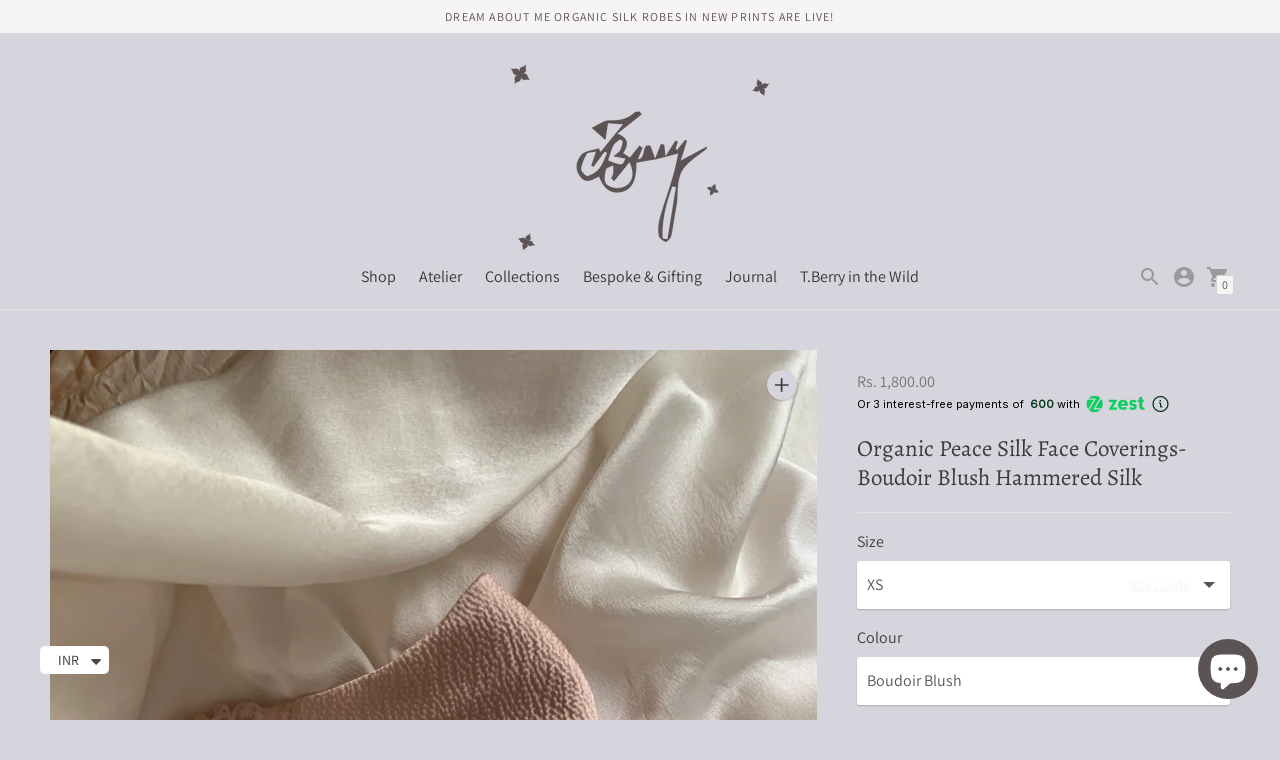

--- FILE ---
content_type: text/html; charset=utf-8
request_url: https://www.tberry.in/products/organic-peace-silk-face-coverings-hammered-silk
body_size: 33048
content:
<!DOCTYPE html>

<!--
      ___                       ___           ___           ___
     /  /\                     /__/\         /  /\         /  /\
    /  /:/_                    \  \:\       /  /:/        /  /::\
   /  /:/ /\  ___     ___       \  \:\     /  /:/        /  /:/\:\
  /  /:/ /:/ /__/\   /  /\  ___  \  \:\   /  /:/  ___   /  /:/  \:\
 /__/:/ /:/  \  \:\ /  /:/ /__/\  \__\:\ /__/:/  /  /\ /__/:/ \__\:\
 \  \:\/:/    \  \:\  /:/  \  \:\ /  /:/ \  \:\ /  /:/ \  \:\ /  /:/
  \  \::/      \  \:\/:/    \  \:\  /:/   \  \:\  /:/   \  \:\  /:/
   \  \:\       \  \::/      \  \:\/:/     \  \:\/:/     \  \:\/:/
    \  \:\       \__\/        \  \::/       \  \::/       \  \::/
     \__\/                     \__\/         \__\/         \__\/

--------------------------------------------------------------------
#  Context v1.9.1
#  Documentation: https://fluorescent.co/help/context/
#  Purchase: https://themes.shopify.com/themes/context/
#  A product by Fluorescent: https://fluorescent.co/
--------------------------------------------------------------------

-->

<html class="no-js supports-no-cookies" lang='en'>
  <head>
    <meta charset='utf-8'>
    <meta name='viewport' content='width=device-width,initial-scale=1'>
    <meta name='theme-color' content="#f7f4f4">
    <link rel="preconnect" href="https://cdn.shopify.com" crossorigin>
    <link rel='canonical' href='https://www.tberry.in/products/organic-peace-silk-face-coverings-hammered-silk'><link rel="shortcut icon" href="//www.tberry.in/cdn/shop/files/BROWN_LOGO_WITH_FLOWERS_32x32.png?v=1614960595" type="image/png">
    <title>
      Organic Peace Silk Face Coverings- Boudoir Blush Hammered Silk
      
      
      
        &ndash; T.Berry 
      
    </title>

    





  
  
  
  
  




<meta name="description" content="Designed and produced by hand at our atelier in New Delhi, our signature, bespoke silk face coverings are very special.  What makes our silk face coverings so special  Our hammered silk face coverings are made using our GOTS and Fair-Trade certified Organic Peace Silk and artisanally dyed using GOTS certified low impac" />
<meta property="og:url" content="https://www.tberry.in/products/organic-peace-silk-face-coverings-hammered-silk">
<meta property="og:site_name" content="T.Berry ">
<meta property="og:type" content="product">
<meta property="og:title" content="Organic Peace Silk Face Coverings- Boudoir Blush Hammered Silk">
<meta property="og:description" content="Designed and produced by hand at our atelier in New Delhi, our signature, bespoke silk face coverings are very special.  What makes our silk face coverings so special  Our hammered silk face coverings are made using our GOTS and Fair-Trade certified Organic Peace Silk and artisanally dyed using GOTS certified low impac">
<meta property="og:image" content="http://www.tberry.in/cdn/shop/products/SublimeLuxuryforyouandplanetbest_1024x.jpg?v=1639406196">
<meta property="og:image:secure_url" content="https://www.tberry.in/cdn/shop/products/SublimeLuxuryforyouandplanetbest_1024x.jpg?v=1639406196">
<meta property="og:price:amount" content="1,800.00">
<meta property="og:price:currency" content="INR">

<meta name="twitter:title" content="Organic Peace Silk Face Coverings- Boudoir Blush Hammered Silk">
<meta name="twitter:description" content="Designed and produced by hand at our atelier in New Delhi, our signature, bespoke silk face coverings are very special.  What makes our silk face coverings so special  Our hammered silk face coverings are made using our GOTS and Fair-Trade certified Organic Peace Silk and artisanally dyed using GOTS certified low impac">
<meta name="twitter:card" content="summary_large_image">
<meta name="twitter:image" content="https://www.tberry.in/cdn/shop/products/SublimeLuxuryforyouandplanetbest_1024x.jpg?v=1639406196">
<meta name="twitter:image:width" content="480">
<meta name="twitter:image:height" content="480">


    

    <script src="https://cdn.jsdelivr.net/npm/css-vars-ponyfill@1"></script>

    <script>
      document.documentElement.className = document.documentElement.className.replace('no-js', '');
      cssVars();

      window.theme = {
        version: 'v1.9.1',
        strings: {
          name: "T.Berry ",
          addToCart: "Add to Cart",
          soldOut: "Sold Out",
          unavailable: "Unavailable",
          quickCartCheckout: "Go to Checkout",
          collection: {
            filter: "Filter",
            sort: "Sort",
            apply: "Apply",
            show: "Show",
            manual: "Translation missing: en.collections.sort.manual",
            price_ascending: "Translation missing: en.collections.sort.price_ascending",
            price_descending: "Translation missing: en.collections.sort.price_descending",
            title_ascending: "Translation missing: en.collections.sort.title_ascending",
            title_descending: "Translation missing: en.collections.sort.title_descending",
            created_ascending: "Translation missing: en.collections.sort.created_ascending",
            created_descending: "Translation missing: en.collections.sort.created_descending",
            best_selling: "Translation missing: en.collections.sort.best_selling",
          },

          cart: {
            general: {
              currency: "Currency",
              empty: "Your cart is currently empty."
            }
          },
          general: {
            menu: {
              logout: "Logout",
              login_register: "Login \/ Register"
            },
            products: {
              recently_viewed: "Recently Viewed",
              no_recently_viewed: "No recently viewed items."
            }
          },
          products: {
            product: {
              view: "View the full product",
              unavailable: "Unavailable",
              unitPrice: "Unit price",
              unitPriceSeparator: "per"
            }
          },
          layout: {
            cart: {
              title: "Cart"
            }
          },
          search: {
            headings: {
              articles: "Articles",
              pages: "Pages",
              products: "Products"
            },
            view_all: "View all"
          }
        },
        moneyFormat: "<span class=money>Rs. {{amount}}</span>",
        urls: {
          cart: {
            base: "/cart",
            add: "/cart/add",
            change: "/cart/change"
          },
          product: {
            recommendations: "/recommendations/products"
          },
          // Manual routes until Shopify adds support
          products: "/products",
          search: {
            base: "/search"
          }
        }
      }

      
    </script>

    

<style>
  @font-face {
  font-family: Alegreya;
  font-weight: 400;
  font-style: normal;
  src: url("//www.tberry.in/cdn/fonts/alegreya/alegreya_n4.9d59d35c9865f13cc7223c9847768350c0c7301a.woff2") format("woff2"),
       url("//www.tberry.in/cdn/fonts/alegreya/alegreya_n4.a883043573688913d15d350b7a40349399b2ef99.woff") format("woff");
}


  @font-face {
  font-family: Alegreya;
  font-weight: 400;
  font-style: normal;
  src: url("//www.tberry.in/cdn/fonts/alegreya/alegreya_n4.9d59d35c9865f13cc7223c9847768350c0c7301a.woff2") format("woff2"),
       url("//www.tberry.in/cdn/fonts/alegreya/alegreya_n4.a883043573688913d15d350b7a40349399b2ef99.woff") format("woff");
}

  @font-face {
  font-family: Alegreya;
  font-weight: 500;
  font-style: normal;
  src: url("//www.tberry.in/cdn/fonts/alegreya/alegreya_n5.c8117fcafde40aec574fccc47c714183c67f21d2.woff2") format("woff2"),
       url("//www.tberry.in/cdn/fonts/alegreya/alegreya_n5.e801e4581609b8be8eafbd913614dbf5dee5e150.woff") format("woff");
}

  @font-face {
  font-family: Alegreya;
  font-weight: 400;
  font-style: italic;
  src: url("//www.tberry.in/cdn/fonts/alegreya/alegreya_i4.8dee6f2ed2ce33b7dc66259131d71ed090011461.woff2") format("woff2"),
       url("//www.tberry.in/cdn/fonts/alegreya/alegreya_i4.f1e64827a79062bc46c078ea2821c6711f0f09ad.woff") format("woff");
}


  @font-face {
  font-family: Assistant;
  font-weight: 400;
  font-style: normal;
  src: url("//www.tberry.in/cdn/fonts/assistant/assistant_n4.9120912a469cad1cc292572851508ca49d12e768.woff2") format("woff2"),
       url("//www.tberry.in/cdn/fonts/assistant/assistant_n4.6e9875ce64e0fefcd3f4446b7ec9036b3ddd2985.woff") format("woff");
}

  @font-face {
  font-family: Assistant;
  font-weight: 500;
  font-style: normal;
  src: url("//www.tberry.in/cdn/fonts/assistant/assistant_n5.26caedc0c0f332f957d0fb6b24adee050844cce5.woff2") format("woff2"),
       url("//www.tberry.in/cdn/fonts/assistant/assistant_n5.d09f0488bf8aadd48534c94ac3f185fbc9ddb168.woff") format("woff");
}

  
  

  :root {
    --color-accent: #f7f4f4;
    --color-text: #3d3d3d;
    --color-text-meta: #757575;
    --color-button-text: #5b5354;
    --color-bg: #d6d4dc;
    --color-bg-transparent: rgba(214, 212, 220, 0.8);
    --color-bg-meta: #cbc9d3;
    --color-border: #e2e2e2;
    --color-input: #ffffff;
    --color-input-text: #5b5354;
    --color-input-bg-hover: rgba(91, 83, 84, 0.05);
    --color-secondary-button: #f7f4f4;
    --color-secondary-button-darker: #ece5e5;
    --color-secondary-button-text: #5b5354;
    --color-sale-badge: #b6534c;
    --color-success-message: #82b875;
    --color-error-message: #b6534c;

    --color-header-text: #363636;
    --color-header-bg: #d6d4dc;
    --color-header-border: #e2e2e2;
    --color-header-icon: #9a9a9a;

    --color-contrast-text: #5e5d5d;
    --color-contrast-text-meta: #707070;
    --color-contrast-bg: #d6d4dc;
    --color-contrast-bg-meta: #cbc9d3;
    --color-contrast-border: #e2e2e2;
    --color-contrast-input: #ffffff;
    --color-contrast-input-text: #363636;

    --color-navigation-text: #363636;
    --color-navigation-text-meta: #737373;
    --color-navigation-bg: #f7f4f4;
    --color-navigation-bg-meta: ;
    --color-navigation-bg-darker: #ece5e5;
    --color-navigation-border: #e6e6e6;
    --color-navigation-feature: #ffffff;

    --color-drawer-text: #5b5354;
    --color-drawer-text-meta: #8a8a8a;
    --color-drawer-bg: #d6d4dc;
    --color-drawer-bg-meta: #cbc9d3;
    --color-drawer-border: #ffffff;
    --color-drawer-bg-hover: rgba(91, 83, 84, 0.05);

    --color-footer-text: #5e5d5d;
    --color-footer-text-meta: #5e5d5d;
    --color-footer-bg: #f7f4f4;
    --color-footer-border: #e2e2e2;
    --color-footer-input: #ffffff;
    --color-footer-input-text: #777777;

    --color-bg-overlay: rgba(61, 61, 61, 0.25);
    --color-transparent-body: rgba(61, 61, 61, 0.5);

    --font-logo: Alegreya, serif;
    --font-logo-weight: 400;
    --font-logo-style: normal;

    --font-heading: Alegreya, serif;
    --font-heading-weight: 400;
    --font-heading-style: normal;
    --font-heading-bold-weight: 500;

    --font-body: Assistant, sans-serif;
    --font-body-weight: 400;
    --font-body-style: normal;
    --font-body-bold-weight: 500;

    --font-size-body-extra-small: 12px;
    --font-size-body-small: 14px;
    --font-size-body-base: 16px;
    --font-size-body-large: 18px;
    --font-size-body-extra-large: 21px;

    --font-size-heading-display: 34px;
    --font-size-heading-1: 23px;
    --font-size-heading-2: 20px;
    --font-size-heading-3: 17px;
  }
</style>
    <link href="//www.tberry.in/cdn/shop/t/13/assets/index.css?v=120668306578729416481747250888" rel="stylesheet" type="text/css" media="all" />

    <script>window.performance && window.performance.mark && window.performance.mark('shopify.content_for_header.start');</script><meta id="shopify-digital-wallet" name="shopify-digital-wallet" content="/28540403764/digital_wallets/dialog">
<meta id="in-context-paypal-metadata" data-shop-id="28540403764" data-venmo-supported="false" data-environment="production" data-locale="en_US" data-paypal-v4="true" data-currency="INR">
<link rel="alternate" type="application/json+oembed" href="https://www.tberry.in/products/organic-peace-silk-face-coverings-hammered-silk.oembed">
<script async="async" src="/checkouts/internal/preloads.js?locale=en-IN"></script>
<script id="shopify-features" type="application/json">{"accessToken":"78aaddd9901789f86a660cc541fbdf25","betas":["rich-media-storefront-analytics"],"domain":"www.tberry.in","predictiveSearch":true,"shopId":28540403764,"locale":"en"}</script>
<script>var Shopify = Shopify || {};
Shopify.shop = "t-berry-atelier.myshopify.com";
Shopify.locale = "en";
Shopify.currency = {"active":"INR","rate":"1.0"};
Shopify.country = "IN";
Shopify.theme = {"name":"Updated theme to add accordions 24th August","id":120318820404,"schema_name":"Context","schema_version":"1.9.1","theme_store_id":870,"role":"main"};
Shopify.theme.handle = "null";
Shopify.theme.style = {"id":null,"handle":null};
Shopify.cdnHost = "www.tberry.in/cdn";
Shopify.routes = Shopify.routes || {};
Shopify.routes.root = "/";</script>
<script type="module">!function(o){(o.Shopify=o.Shopify||{}).modules=!0}(window);</script>
<script>!function(o){function n(){var o=[];function n(){o.push(Array.prototype.slice.apply(arguments))}return n.q=o,n}var t=o.Shopify=o.Shopify||{};t.loadFeatures=n(),t.autoloadFeatures=n()}(window);</script>
<script id="shop-js-analytics" type="application/json">{"pageType":"product"}</script>
<script defer="defer" async type="module" src="//www.tberry.in/cdn/shopifycloud/shop-js/modules/v2/client.init-shop-cart-sync_C5BV16lS.en.esm.js"></script>
<script defer="defer" async type="module" src="//www.tberry.in/cdn/shopifycloud/shop-js/modules/v2/chunk.common_CygWptCX.esm.js"></script>
<script type="module">
  await import("//www.tberry.in/cdn/shopifycloud/shop-js/modules/v2/client.init-shop-cart-sync_C5BV16lS.en.esm.js");
await import("//www.tberry.in/cdn/shopifycloud/shop-js/modules/v2/chunk.common_CygWptCX.esm.js");

  window.Shopify.SignInWithShop?.initShopCartSync?.({"fedCMEnabled":true,"windoidEnabled":true});

</script>
<script>(function() {
  var isLoaded = false;
  function asyncLoad() {
    if (isLoaded) return;
    isLoaded = true;
    var urls = ["https:\/\/cdn.fera.ai\/js\/fera.placeholder.js?shop=t-berry-atelier.myshopify.com","https:\/\/cdn.shopify.com\/s\/files\/1\/0449\/2568\/1820\/t\/4\/assets\/booster_currency.js?v=1624978055\u0026shop=t-berry-atelier.myshopify.com","https:\/\/cdn.shopify.com\/s\/files\/1\/0449\/2568\/1820\/t\/4\/assets\/booster_currency.js?v=1624978055\u0026shop=t-berry-atelier.myshopify.com"];
    for (var i = 0; i < urls.length; i++) {
      var s = document.createElement('script');
      s.type = 'text/javascript';
      s.async = true;
      s.src = urls[i];
      var x = document.getElementsByTagName('script')[0];
      x.parentNode.insertBefore(s, x);
    }
  };
  if(window.attachEvent) {
    window.attachEvent('onload', asyncLoad);
  } else {
    window.addEventListener('load', asyncLoad, false);
  }
})();</script>
<script id="__st">var __st={"a":28540403764,"offset":-18000,"reqid":"cbdcb91c-ae14-4f73-8c58-fd63dded40bf-1768705836","pageurl":"www.tberry.in\/products\/organic-peace-silk-face-coverings-hammered-silk","u":"9eb42c6e4fb1","p":"product","rtyp":"product","rid":6547966918708};</script>
<script>window.ShopifyPaypalV4VisibilityTracking = true;</script>
<script id="captcha-bootstrap">!function(){'use strict';const t='contact',e='account',n='new_comment',o=[[t,t],['blogs',n],['comments',n],[t,'customer']],c=[[e,'customer_login'],[e,'guest_login'],[e,'recover_customer_password'],[e,'create_customer']],r=t=>t.map((([t,e])=>`form[action*='/${t}']:not([data-nocaptcha='true']) input[name='form_type'][value='${e}']`)).join(','),a=t=>()=>t?[...document.querySelectorAll(t)].map((t=>t.form)):[];function s(){const t=[...o],e=r(t);return a(e)}const i='password',u='form_key',d=['recaptcha-v3-token','g-recaptcha-response','h-captcha-response',i],f=()=>{try{return window.sessionStorage}catch{return}},m='__shopify_v',_=t=>t.elements[u];function p(t,e,n=!1){try{const o=window.sessionStorage,c=JSON.parse(o.getItem(e)),{data:r}=function(t){const{data:e,action:n}=t;return t[m]||n?{data:e,action:n}:{data:t,action:n}}(c);for(const[e,n]of Object.entries(r))t.elements[e]&&(t.elements[e].value=n);n&&o.removeItem(e)}catch(o){console.error('form repopulation failed',{error:o})}}const l='form_type',E='cptcha';function T(t){t.dataset[E]=!0}const w=window,h=w.document,L='Shopify',v='ce_forms',y='captcha';let A=!1;((t,e)=>{const n=(g='f06e6c50-85a8-45c8-87d0-21a2b65856fe',I='https://cdn.shopify.com/shopifycloud/storefront-forms-hcaptcha/ce_storefront_forms_captcha_hcaptcha.v1.5.2.iife.js',D={infoText:'Protected by hCaptcha',privacyText:'Privacy',termsText:'Terms'},(t,e,n)=>{const o=w[L][v],c=o.bindForm;if(c)return c(t,g,e,D).then(n);var r;o.q.push([[t,g,e,D],n]),r=I,A||(h.body.append(Object.assign(h.createElement('script'),{id:'captcha-provider',async:!0,src:r})),A=!0)});var g,I,D;w[L]=w[L]||{},w[L][v]=w[L][v]||{},w[L][v].q=[],w[L][y]=w[L][y]||{},w[L][y].protect=function(t,e){n(t,void 0,e),T(t)},Object.freeze(w[L][y]),function(t,e,n,w,h,L){const[v,y,A,g]=function(t,e,n){const i=e?o:[],u=t?c:[],d=[...i,...u],f=r(d),m=r(i),_=r(d.filter((([t,e])=>n.includes(e))));return[a(f),a(m),a(_),s()]}(w,h,L),I=t=>{const e=t.target;return e instanceof HTMLFormElement?e:e&&e.form},D=t=>v().includes(t);t.addEventListener('submit',(t=>{const e=I(t);if(!e)return;const n=D(e)&&!e.dataset.hcaptchaBound&&!e.dataset.recaptchaBound,o=_(e),c=g().includes(e)&&(!o||!o.value);(n||c)&&t.preventDefault(),c&&!n&&(function(t){try{if(!f())return;!function(t){const e=f();if(!e)return;const n=_(t);if(!n)return;const o=n.value;o&&e.removeItem(o)}(t);const e=Array.from(Array(32),(()=>Math.random().toString(36)[2])).join('');!function(t,e){_(t)||t.append(Object.assign(document.createElement('input'),{type:'hidden',name:u})),t.elements[u].value=e}(t,e),function(t,e){const n=f();if(!n)return;const o=[...t.querySelectorAll(`input[type='${i}']`)].map((({name:t})=>t)),c=[...d,...o],r={};for(const[a,s]of new FormData(t).entries())c.includes(a)||(r[a]=s);n.setItem(e,JSON.stringify({[m]:1,action:t.action,data:r}))}(t,e)}catch(e){console.error('failed to persist form',e)}}(e),e.submit())}));const S=(t,e)=>{t&&!t.dataset[E]&&(n(t,e.some((e=>e===t))),T(t))};for(const o of['focusin','change'])t.addEventListener(o,(t=>{const e=I(t);D(e)&&S(e,y())}));const B=e.get('form_key'),M=e.get(l),P=B&&M;t.addEventListener('DOMContentLoaded',(()=>{const t=y();if(P)for(const e of t)e.elements[l].value===M&&p(e,B);[...new Set([...A(),...v().filter((t=>'true'===t.dataset.shopifyCaptcha))])].forEach((e=>S(e,t)))}))}(h,new URLSearchParams(w.location.search),n,t,e,['guest_login'])})(!0,!0)}();</script>
<script integrity="sha256-4kQ18oKyAcykRKYeNunJcIwy7WH5gtpwJnB7kiuLZ1E=" data-source-attribution="shopify.loadfeatures" defer="defer" src="//www.tberry.in/cdn/shopifycloud/storefront/assets/storefront/load_feature-a0a9edcb.js" crossorigin="anonymous"></script>
<script data-source-attribution="shopify.dynamic_checkout.dynamic.init">var Shopify=Shopify||{};Shopify.PaymentButton=Shopify.PaymentButton||{isStorefrontPortableWallets:!0,init:function(){window.Shopify.PaymentButton.init=function(){};var t=document.createElement("script");t.src="https://www.tberry.in/cdn/shopifycloud/portable-wallets/latest/portable-wallets.en.js",t.type="module",document.head.appendChild(t)}};
</script>
<script data-source-attribution="shopify.dynamic_checkout.buyer_consent">
  function portableWalletsHideBuyerConsent(e){var t=document.getElementById("shopify-buyer-consent"),n=document.getElementById("shopify-subscription-policy-button");t&&n&&(t.classList.add("hidden"),t.setAttribute("aria-hidden","true"),n.removeEventListener("click",e))}function portableWalletsShowBuyerConsent(e){var t=document.getElementById("shopify-buyer-consent"),n=document.getElementById("shopify-subscription-policy-button");t&&n&&(t.classList.remove("hidden"),t.removeAttribute("aria-hidden"),n.addEventListener("click",e))}window.Shopify?.PaymentButton&&(window.Shopify.PaymentButton.hideBuyerConsent=portableWalletsHideBuyerConsent,window.Shopify.PaymentButton.showBuyerConsent=portableWalletsShowBuyerConsent);
</script>
<script>
  function portableWalletsCleanup(e){e&&e.src&&console.error("Failed to load portable wallets script "+e.src);var t=document.querySelectorAll("shopify-accelerated-checkout .shopify-payment-button__skeleton, shopify-accelerated-checkout-cart .wallet-cart-button__skeleton"),e=document.getElementById("shopify-buyer-consent");for(let e=0;e<t.length;e++)t[e].remove();e&&e.remove()}function portableWalletsNotLoadedAsModule(e){e instanceof ErrorEvent&&"string"==typeof e.message&&e.message.includes("import.meta")&&"string"==typeof e.filename&&e.filename.includes("portable-wallets")&&(window.removeEventListener("error",portableWalletsNotLoadedAsModule),window.Shopify.PaymentButton.failedToLoad=e,"loading"===document.readyState?document.addEventListener("DOMContentLoaded",window.Shopify.PaymentButton.init):window.Shopify.PaymentButton.init())}window.addEventListener("error",portableWalletsNotLoadedAsModule);
</script>

<script type="module" src="https://www.tberry.in/cdn/shopifycloud/portable-wallets/latest/portable-wallets.en.js" onError="portableWalletsCleanup(this)" crossorigin="anonymous"></script>
<script nomodule>
  document.addEventListener("DOMContentLoaded", portableWalletsCleanup);
</script>

<link id="shopify-accelerated-checkout-styles" rel="stylesheet" media="screen" href="https://www.tberry.in/cdn/shopifycloud/portable-wallets/latest/accelerated-checkout-backwards-compat.css" crossorigin="anonymous">
<style id="shopify-accelerated-checkout-cart">
        #shopify-buyer-consent {
  margin-top: 1em;
  display: inline-block;
  width: 100%;
}

#shopify-buyer-consent.hidden {
  display: none;
}

#shopify-subscription-policy-button {
  background: none;
  border: none;
  padding: 0;
  text-decoration: underline;
  font-size: inherit;
  cursor: pointer;
}

#shopify-subscription-policy-button::before {
  box-shadow: none;
}

      </style>

<script>window.performance && window.performance.mark && window.performance.mark('shopify.content_for_header.end');</script>
  
<!-- BEGIN app block: shopify://apps/instafeed/blocks/head-block/c447db20-095d-4a10-9725-b5977662c9d5 --><link rel="preconnect" href="https://cdn.nfcube.com/">
<link rel="preconnect" href="https://scontent.cdninstagram.com/">


  <script>
    document.addEventListener('DOMContentLoaded', function () {
      let instafeedScript = document.createElement('script');

      
        instafeedScript.src = 'https://storage.nfcube.com/instafeed-cb88ff7e8725f1c021c7371df5b50976.js';
      

      document.body.appendChild(instafeedScript);
    });
  </script>





<!-- END app block --><script src="https://cdn.shopify.com/extensions/a9a32278-85fd-435d-a2e4-15afbc801656/nova-multi-currency-converter-1/assets/nova-cur-app-embed.js" type="text/javascript" defer="defer"></script>
<link href="https://cdn.shopify.com/extensions/a9a32278-85fd-435d-a2e4-15afbc801656/nova-multi-currency-converter-1/assets/nova-cur.css" rel="stylesheet" type="text/css" media="all">
<script src="https://cdn.shopify.com/extensions/7bc9bb47-adfa-4267-963e-cadee5096caf/inbox-1252/assets/inbox-chat-loader.js" type="text/javascript" defer="defer"></script>
<link href="https://monorail-edge.shopifysvc.com" rel="dns-prefetch">
<script>(function(){if ("sendBeacon" in navigator && "performance" in window) {try {var session_token_from_headers = performance.getEntriesByType('navigation')[0].serverTiming.find(x => x.name == '_s').description;} catch {var session_token_from_headers = undefined;}var session_cookie_matches = document.cookie.match(/_shopify_s=([^;]*)/);var session_token_from_cookie = session_cookie_matches && session_cookie_matches.length === 2 ? session_cookie_matches[1] : "";var session_token = session_token_from_headers || session_token_from_cookie || "";function handle_abandonment_event(e) {var entries = performance.getEntries().filter(function(entry) {return /monorail-edge.shopifysvc.com/.test(entry.name);});if (!window.abandonment_tracked && entries.length === 0) {window.abandonment_tracked = true;var currentMs = Date.now();var navigation_start = performance.timing.navigationStart;var payload = {shop_id: 28540403764,url: window.location.href,navigation_start,duration: currentMs - navigation_start,session_token,page_type: "product"};window.navigator.sendBeacon("https://monorail-edge.shopifysvc.com/v1/produce", JSON.stringify({schema_id: "online_store_buyer_site_abandonment/1.1",payload: payload,metadata: {event_created_at_ms: currentMs,event_sent_at_ms: currentMs}}));}}window.addEventListener('pagehide', handle_abandonment_event);}}());</script>
<script id="web-pixels-manager-setup">(function e(e,d,r,n,o){if(void 0===o&&(o={}),!Boolean(null===(a=null===(i=window.Shopify)||void 0===i?void 0:i.analytics)||void 0===a?void 0:a.replayQueue)){var i,a;window.Shopify=window.Shopify||{};var t=window.Shopify;t.analytics=t.analytics||{};var s=t.analytics;s.replayQueue=[],s.publish=function(e,d,r){return s.replayQueue.push([e,d,r]),!0};try{self.performance.mark("wpm:start")}catch(e){}var l=function(){var e={modern:/Edge?\/(1{2}[4-9]|1[2-9]\d|[2-9]\d{2}|\d{4,})\.\d+(\.\d+|)|Firefox\/(1{2}[4-9]|1[2-9]\d|[2-9]\d{2}|\d{4,})\.\d+(\.\d+|)|Chrom(ium|e)\/(9{2}|\d{3,})\.\d+(\.\d+|)|(Maci|X1{2}).+ Version\/(15\.\d+|(1[6-9]|[2-9]\d|\d{3,})\.\d+)([,.]\d+|)( \(\w+\)|)( Mobile\/\w+|) Safari\/|Chrome.+OPR\/(9{2}|\d{3,})\.\d+\.\d+|(CPU[ +]OS|iPhone[ +]OS|CPU[ +]iPhone|CPU IPhone OS|CPU iPad OS)[ +]+(15[._]\d+|(1[6-9]|[2-9]\d|\d{3,})[._]\d+)([._]\d+|)|Android:?[ /-](13[3-9]|1[4-9]\d|[2-9]\d{2}|\d{4,})(\.\d+|)(\.\d+|)|Android.+Firefox\/(13[5-9]|1[4-9]\d|[2-9]\d{2}|\d{4,})\.\d+(\.\d+|)|Android.+Chrom(ium|e)\/(13[3-9]|1[4-9]\d|[2-9]\d{2}|\d{4,})\.\d+(\.\d+|)|SamsungBrowser\/([2-9]\d|\d{3,})\.\d+/,legacy:/Edge?\/(1[6-9]|[2-9]\d|\d{3,})\.\d+(\.\d+|)|Firefox\/(5[4-9]|[6-9]\d|\d{3,})\.\d+(\.\d+|)|Chrom(ium|e)\/(5[1-9]|[6-9]\d|\d{3,})\.\d+(\.\d+|)([\d.]+$|.*Safari\/(?![\d.]+ Edge\/[\d.]+$))|(Maci|X1{2}).+ Version\/(10\.\d+|(1[1-9]|[2-9]\d|\d{3,})\.\d+)([,.]\d+|)( \(\w+\)|)( Mobile\/\w+|) Safari\/|Chrome.+OPR\/(3[89]|[4-9]\d|\d{3,})\.\d+\.\d+|(CPU[ +]OS|iPhone[ +]OS|CPU[ +]iPhone|CPU IPhone OS|CPU iPad OS)[ +]+(10[._]\d+|(1[1-9]|[2-9]\d|\d{3,})[._]\d+)([._]\d+|)|Android:?[ /-](13[3-9]|1[4-9]\d|[2-9]\d{2}|\d{4,})(\.\d+|)(\.\d+|)|Mobile Safari.+OPR\/([89]\d|\d{3,})\.\d+\.\d+|Android.+Firefox\/(13[5-9]|1[4-9]\d|[2-9]\d{2}|\d{4,})\.\d+(\.\d+|)|Android.+Chrom(ium|e)\/(13[3-9]|1[4-9]\d|[2-9]\d{2}|\d{4,})\.\d+(\.\d+|)|Android.+(UC? ?Browser|UCWEB|U3)[ /]?(15\.([5-9]|\d{2,})|(1[6-9]|[2-9]\d|\d{3,})\.\d+)\.\d+|SamsungBrowser\/(5\.\d+|([6-9]|\d{2,})\.\d+)|Android.+MQ{2}Browser\/(14(\.(9|\d{2,})|)|(1[5-9]|[2-9]\d|\d{3,})(\.\d+|))(\.\d+|)|K[Aa][Ii]OS\/(3\.\d+|([4-9]|\d{2,})\.\d+)(\.\d+|)/},d=e.modern,r=e.legacy,n=navigator.userAgent;return n.match(d)?"modern":n.match(r)?"legacy":"unknown"}(),u="modern"===l?"modern":"legacy",c=(null!=n?n:{modern:"",legacy:""})[u],f=function(e){return[e.baseUrl,"/wpm","/b",e.hashVersion,"modern"===e.buildTarget?"m":"l",".js"].join("")}({baseUrl:d,hashVersion:r,buildTarget:u}),m=function(e){var d=e.version,r=e.bundleTarget,n=e.surface,o=e.pageUrl,i=e.monorailEndpoint;return{emit:function(e){var a=e.status,t=e.errorMsg,s=(new Date).getTime(),l=JSON.stringify({metadata:{event_sent_at_ms:s},events:[{schema_id:"web_pixels_manager_load/3.1",payload:{version:d,bundle_target:r,page_url:o,status:a,surface:n,error_msg:t},metadata:{event_created_at_ms:s}}]});if(!i)return console&&console.warn&&console.warn("[Web Pixels Manager] No Monorail endpoint provided, skipping logging."),!1;try{return self.navigator.sendBeacon.bind(self.navigator)(i,l)}catch(e){}var u=new XMLHttpRequest;try{return u.open("POST",i,!0),u.setRequestHeader("Content-Type","text/plain"),u.send(l),!0}catch(e){return console&&console.warn&&console.warn("[Web Pixels Manager] Got an unhandled error while logging to Monorail."),!1}}}}({version:r,bundleTarget:l,surface:e.surface,pageUrl:self.location.href,monorailEndpoint:e.monorailEndpoint});try{o.browserTarget=l,function(e){var d=e.src,r=e.async,n=void 0===r||r,o=e.onload,i=e.onerror,a=e.sri,t=e.scriptDataAttributes,s=void 0===t?{}:t,l=document.createElement("script"),u=document.querySelector("head"),c=document.querySelector("body");if(l.async=n,l.src=d,a&&(l.integrity=a,l.crossOrigin="anonymous"),s)for(var f in s)if(Object.prototype.hasOwnProperty.call(s,f))try{l.dataset[f]=s[f]}catch(e){}if(o&&l.addEventListener("load",o),i&&l.addEventListener("error",i),u)u.appendChild(l);else{if(!c)throw new Error("Did not find a head or body element to append the script");c.appendChild(l)}}({src:f,async:!0,onload:function(){if(!function(){var e,d;return Boolean(null===(d=null===(e=window.Shopify)||void 0===e?void 0:e.analytics)||void 0===d?void 0:d.initialized)}()){var d=window.webPixelsManager.init(e)||void 0;if(d){var r=window.Shopify.analytics;r.replayQueue.forEach((function(e){var r=e[0],n=e[1],o=e[2];d.publishCustomEvent(r,n,o)})),r.replayQueue=[],r.publish=d.publishCustomEvent,r.visitor=d.visitor,r.initialized=!0}}},onerror:function(){return m.emit({status:"failed",errorMsg:"".concat(f," has failed to load")})},sri:function(e){var d=/^sha384-[A-Za-z0-9+/=]+$/;return"string"==typeof e&&d.test(e)}(c)?c:"",scriptDataAttributes:o}),m.emit({status:"loading"})}catch(e){m.emit({status:"failed",errorMsg:(null==e?void 0:e.message)||"Unknown error"})}}})({shopId: 28540403764,storefrontBaseUrl: "https://www.tberry.in",extensionsBaseUrl: "https://extensions.shopifycdn.com/cdn/shopifycloud/web-pixels-manager",monorailEndpoint: "https://monorail-edge.shopifysvc.com/unstable/produce_batch",surface: "storefront-renderer",enabledBetaFlags: ["2dca8a86"],webPixelsConfigList: [{"id":"775225396","configuration":"{\"myshopifyDomain\":\"t-berry-atelier.myshopify.com\"}","eventPayloadVersion":"v1","runtimeContext":"STRICT","scriptVersion":"23b97d18e2aa74363140dc29c9284e87","type":"APP","apiClientId":2775569,"privacyPurposes":["ANALYTICS","MARKETING","SALE_OF_DATA"],"dataSharingAdjustments":{"protectedCustomerApprovalScopes":["read_customer_address","read_customer_email","read_customer_name","read_customer_phone","read_customer_personal_data"]}},{"id":"shopify-app-pixel","configuration":"{}","eventPayloadVersion":"v1","runtimeContext":"STRICT","scriptVersion":"0450","apiClientId":"shopify-pixel","type":"APP","privacyPurposes":["ANALYTICS","MARKETING"]},{"id":"shopify-custom-pixel","eventPayloadVersion":"v1","runtimeContext":"LAX","scriptVersion":"0450","apiClientId":"shopify-pixel","type":"CUSTOM","privacyPurposes":["ANALYTICS","MARKETING"]}],isMerchantRequest: false,initData: {"shop":{"name":"T.Berry ","paymentSettings":{"currencyCode":"INR"},"myshopifyDomain":"t-berry-atelier.myshopify.com","countryCode":"IN","storefrontUrl":"https:\/\/www.tberry.in"},"customer":null,"cart":null,"checkout":null,"productVariants":[{"price":{"amount":1800.0,"currencyCode":"INR"},"product":{"title":"Organic Peace Silk Face Coverings- Boudoir Blush Hammered Silk","vendor":"T.Berry","id":"6547966918708","untranslatedTitle":"Organic Peace Silk Face Coverings- Boudoir Blush Hammered Silk","url":"\/products\/organic-peace-silk-face-coverings-hammered-silk","type":"Face Masks"},"id":"39321121030196","image":{"src":"\/\/www.tberry.in\/cdn\/shop\/products\/SublimeLuxuryforyouandplanetbest.jpg?v=1639406196"},"sku":"","title":"XS \/ Boudoir Blush","untranslatedTitle":"XS \/ Boudoir Blush"},{"price":{"amount":1800.0,"currencyCode":"INR"},"product":{"title":"Organic Peace Silk Face Coverings- Boudoir Blush Hammered Silk","vendor":"T.Berry","id":"6547966918708","untranslatedTitle":"Organic Peace Silk Face Coverings- Boudoir Blush Hammered Silk","url":"\/products\/organic-peace-silk-face-coverings-hammered-silk","type":"Face Masks"},"id":"39321121226804","image":{"src":"\/\/www.tberry.in\/cdn\/shop\/products\/SublimeLuxuryforyouandplanetbest.jpg?v=1639406196"},"sku":"","title":"Small \/ Boudoir Blush","untranslatedTitle":"Small \/ Boudoir Blush"},{"price":{"amount":1800.0,"currencyCode":"INR"},"product":{"title":"Organic Peace Silk Face Coverings- Boudoir Blush Hammered Silk","vendor":"T.Berry","id":"6547966918708","untranslatedTitle":"Organic Peace Silk Face Coverings- Boudoir Blush Hammered Silk","url":"\/products\/organic-peace-silk-face-coverings-hammered-silk","type":"Face Masks"},"id":"39321121423412","image":{"src":"\/\/www.tberry.in\/cdn\/shop\/products\/SublimeLuxuryforyouandplanetbest.jpg?v=1639406196"},"sku":"","title":"Medium \/ Boudoir Blush","untranslatedTitle":"Medium \/ Boudoir Blush"},{"price":{"amount":1800.0,"currencyCode":"INR"},"product":{"title":"Organic Peace Silk Face Coverings- Boudoir Blush Hammered Silk","vendor":"T.Berry","id":"6547966918708","untranslatedTitle":"Organic Peace Silk Face Coverings- Boudoir Blush Hammered Silk","url":"\/products\/organic-peace-silk-face-coverings-hammered-silk","type":"Face Masks"},"id":"39321121620020","image":{"src":"\/\/www.tberry.in\/cdn\/shop\/products\/SublimeLuxuryforyouandplanetbest.jpg?v=1639406196"},"sku":"","title":"Large \/ Boudoir Blush","untranslatedTitle":"Large \/ Boudoir Blush"},{"price":{"amount":1800.0,"currencyCode":"INR"},"product":{"title":"Organic Peace Silk Face Coverings- Boudoir Blush Hammered Silk","vendor":"T.Berry","id":"6547966918708","untranslatedTitle":"Organic Peace Silk Face Coverings- Boudoir Blush Hammered Silk","url":"\/products\/organic-peace-silk-face-coverings-hammered-silk","type":"Face Masks"},"id":"39321121816628","image":{"src":"\/\/www.tberry.in\/cdn\/shop\/products\/SublimeLuxuryforyouandplanetbest.jpg?v=1639406196"},"sku":"","title":"XL \/ Boudoir Blush","untranslatedTitle":"XL \/ Boudoir Blush"},{"price":{"amount":1800.0,"currencyCode":"INR"},"product":{"title":"Organic Peace Silk Face Coverings- Boudoir Blush Hammered Silk","vendor":"T.Berry","id":"6547966918708","untranslatedTitle":"Organic Peace Silk Face Coverings- Boudoir Blush Hammered Silk","url":"\/products\/organic-peace-silk-face-coverings-hammered-silk","type":"Face Masks"},"id":"39321122013236","image":{"src":"\/\/www.tberry.in\/cdn\/shop\/products\/SublimeLuxuryforyouandplanetbest.jpg?v=1639406196"},"sku":"","title":"Complimentary Bespoke Sizing \/ Boudoir Blush","untranslatedTitle":"Complimentary Bespoke Sizing \/ Boudoir Blush"}],"purchasingCompany":null},},"https://www.tberry.in/cdn","fcfee988w5aeb613cpc8e4bc33m6693e112",{"modern":"","legacy":""},{"shopId":"28540403764","storefrontBaseUrl":"https:\/\/www.tberry.in","extensionBaseUrl":"https:\/\/extensions.shopifycdn.com\/cdn\/shopifycloud\/web-pixels-manager","surface":"storefront-renderer","enabledBetaFlags":"[\"2dca8a86\"]","isMerchantRequest":"false","hashVersion":"fcfee988w5aeb613cpc8e4bc33m6693e112","publish":"custom","events":"[[\"page_viewed\",{}],[\"product_viewed\",{\"productVariant\":{\"price\":{\"amount\":1800.0,\"currencyCode\":\"INR\"},\"product\":{\"title\":\"Organic Peace Silk Face Coverings- Boudoir Blush Hammered Silk\",\"vendor\":\"T.Berry\",\"id\":\"6547966918708\",\"untranslatedTitle\":\"Organic Peace Silk Face Coverings- Boudoir Blush Hammered Silk\",\"url\":\"\/products\/organic-peace-silk-face-coverings-hammered-silk\",\"type\":\"Face Masks\"},\"id\":\"39321121030196\",\"image\":{\"src\":\"\/\/www.tberry.in\/cdn\/shop\/products\/SublimeLuxuryforyouandplanetbest.jpg?v=1639406196\"},\"sku\":\"\",\"title\":\"XS \/ Boudoir Blush\",\"untranslatedTitle\":\"XS \/ Boudoir Blush\"}}]]"});</script><script>
  window.ShopifyAnalytics = window.ShopifyAnalytics || {};
  window.ShopifyAnalytics.meta = window.ShopifyAnalytics.meta || {};
  window.ShopifyAnalytics.meta.currency = 'INR';
  var meta = {"product":{"id":6547966918708,"gid":"gid:\/\/shopify\/Product\/6547966918708","vendor":"T.Berry","type":"Face Masks","handle":"organic-peace-silk-face-coverings-hammered-silk","variants":[{"id":39321121030196,"price":180000,"name":"Organic Peace Silk Face Coverings- Boudoir Blush Hammered Silk - XS \/ Boudoir Blush","public_title":"XS \/ Boudoir Blush","sku":""},{"id":39321121226804,"price":180000,"name":"Organic Peace Silk Face Coverings- Boudoir Blush Hammered Silk - Small \/ Boudoir Blush","public_title":"Small \/ Boudoir Blush","sku":""},{"id":39321121423412,"price":180000,"name":"Organic Peace Silk Face Coverings- Boudoir Blush Hammered Silk - Medium \/ Boudoir Blush","public_title":"Medium \/ Boudoir Blush","sku":""},{"id":39321121620020,"price":180000,"name":"Organic Peace Silk Face Coverings- Boudoir Blush Hammered Silk - Large \/ Boudoir Blush","public_title":"Large \/ Boudoir Blush","sku":""},{"id":39321121816628,"price":180000,"name":"Organic Peace Silk Face Coverings- Boudoir Blush Hammered Silk - XL \/ Boudoir Blush","public_title":"XL \/ Boudoir Blush","sku":""},{"id":39321122013236,"price":180000,"name":"Organic Peace Silk Face Coverings- Boudoir Blush Hammered Silk - Complimentary Bespoke Sizing \/ Boudoir Blush","public_title":"Complimentary Bespoke Sizing \/ Boudoir Blush","sku":""}],"remote":false},"page":{"pageType":"product","resourceType":"product","resourceId":6547966918708,"requestId":"cbdcb91c-ae14-4f73-8c58-fd63dded40bf-1768705836"}};
  for (var attr in meta) {
    window.ShopifyAnalytics.meta[attr] = meta[attr];
  }
</script>
<script class="analytics">
  (function () {
    var customDocumentWrite = function(content) {
      var jquery = null;

      if (window.jQuery) {
        jquery = window.jQuery;
      } else if (window.Checkout && window.Checkout.$) {
        jquery = window.Checkout.$;
      }

      if (jquery) {
        jquery('body').append(content);
      }
    };

    var hasLoggedConversion = function(token) {
      if (token) {
        return document.cookie.indexOf('loggedConversion=' + token) !== -1;
      }
      return false;
    }

    var setCookieIfConversion = function(token) {
      if (token) {
        var twoMonthsFromNow = new Date(Date.now());
        twoMonthsFromNow.setMonth(twoMonthsFromNow.getMonth() + 2);

        document.cookie = 'loggedConversion=' + token + '; expires=' + twoMonthsFromNow;
      }
    }

    var trekkie = window.ShopifyAnalytics.lib = window.trekkie = window.trekkie || [];
    if (trekkie.integrations) {
      return;
    }
    trekkie.methods = [
      'identify',
      'page',
      'ready',
      'track',
      'trackForm',
      'trackLink'
    ];
    trekkie.factory = function(method) {
      return function() {
        var args = Array.prototype.slice.call(arguments);
        args.unshift(method);
        trekkie.push(args);
        return trekkie;
      };
    };
    for (var i = 0; i < trekkie.methods.length; i++) {
      var key = trekkie.methods[i];
      trekkie[key] = trekkie.factory(key);
    }
    trekkie.load = function(config) {
      trekkie.config = config || {};
      trekkie.config.initialDocumentCookie = document.cookie;
      var first = document.getElementsByTagName('script')[0];
      var script = document.createElement('script');
      script.type = 'text/javascript';
      script.onerror = function(e) {
        var scriptFallback = document.createElement('script');
        scriptFallback.type = 'text/javascript';
        scriptFallback.onerror = function(error) {
                var Monorail = {
      produce: function produce(monorailDomain, schemaId, payload) {
        var currentMs = new Date().getTime();
        var event = {
          schema_id: schemaId,
          payload: payload,
          metadata: {
            event_created_at_ms: currentMs,
            event_sent_at_ms: currentMs
          }
        };
        return Monorail.sendRequest("https://" + monorailDomain + "/v1/produce", JSON.stringify(event));
      },
      sendRequest: function sendRequest(endpointUrl, payload) {
        // Try the sendBeacon API
        if (window && window.navigator && typeof window.navigator.sendBeacon === 'function' && typeof window.Blob === 'function' && !Monorail.isIos12()) {
          var blobData = new window.Blob([payload], {
            type: 'text/plain'
          });

          if (window.navigator.sendBeacon(endpointUrl, blobData)) {
            return true;
          } // sendBeacon was not successful

        } // XHR beacon

        var xhr = new XMLHttpRequest();

        try {
          xhr.open('POST', endpointUrl);
          xhr.setRequestHeader('Content-Type', 'text/plain');
          xhr.send(payload);
        } catch (e) {
          console.log(e);
        }

        return false;
      },
      isIos12: function isIos12() {
        return window.navigator.userAgent.lastIndexOf('iPhone; CPU iPhone OS 12_') !== -1 || window.navigator.userAgent.lastIndexOf('iPad; CPU OS 12_') !== -1;
      }
    };
    Monorail.produce('monorail-edge.shopifysvc.com',
      'trekkie_storefront_load_errors/1.1',
      {shop_id: 28540403764,
      theme_id: 120318820404,
      app_name: "storefront",
      context_url: window.location.href,
      source_url: "//www.tberry.in/cdn/s/trekkie.storefront.cd680fe47e6c39ca5d5df5f0a32d569bc48c0f27.min.js"});

        };
        scriptFallback.async = true;
        scriptFallback.src = '//www.tberry.in/cdn/s/trekkie.storefront.cd680fe47e6c39ca5d5df5f0a32d569bc48c0f27.min.js';
        first.parentNode.insertBefore(scriptFallback, first);
      };
      script.async = true;
      script.src = '//www.tberry.in/cdn/s/trekkie.storefront.cd680fe47e6c39ca5d5df5f0a32d569bc48c0f27.min.js';
      first.parentNode.insertBefore(script, first);
    };
    trekkie.load(
      {"Trekkie":{"appName":"storefront","development":false,"defaultAttributes":{"shopId":28540403764,"isMerchantRequest":null,"themeId":120318820404,"themeCityHash":"8700924035187840792","contentLanguage":"en","currency":"INR","eventMetadataId":"568e6342-17ca-4e9b-89c4-759894fdc832"},"isServerSideCookieWritingEnabled":true,"monorailRegion":"shop_domain","enabledBetaFlags":["65f19447"]},"Session Attribution":{},"S2S":{"facebookCapiEnabled":false,"source":"trekkie-storefront-renderer","apiClientId":580111}}
    );

    var loaded = false;
    trekkie.ready(function() {
      if (loaded) return;
      loaded = true;

      window.ShopifyAnalytics.lib = window.trekkie;

      var originalDocumentWrite = document.write;
      document.write = customDocumentWrite;
      try { window.ShopifyAnalytics.merchantGoogleAnalytics.call(this); } catch(error) {};
      document.write = originalDocumentWrite;

      window.ShopifyAnalytics.lib.page(null,{"pageType":"product","resourceType":"product","resourceId":6547966918708,"requestId":"cbdcb91c-ae14-4f73-8c58-fd63dded40bf-1768705836","shopifyEmitted":true});

      var match = window.location.pathname.match(/checkouts\/(.+)\/(thank_you|post_purchase)/)
      var token = match? match[1]: undefined;
      if (!hasLoggedConversion(token)) {
        setCookieIfConversion(token);
        window.ShopifyAnalytics.lib.track("Viewed Product",{"currency":"INR","variantId":39321121030196,"productId":6547966918708,"productGid":"gid:\/\/shopify\/Product\/6547966918708","name":"Organic Peace Silk Face Coverings- Boudoir Blush Hammered Silk - XS \/ Boudoir Blush","price":"1800.00","sku":"","brand":"T.Berry","variant":"XS \/ Boudoir Blush","category":"Face Masks","nonInteraction":true,"remote":false},undefined,undefined,{"shopifyEmitted":true});
      window.ShopifyAnalytics.lib.track("monorail:\/\/trekkie_storefront_viewed_product\/1.1",{"currency":"INR","variantId":39321121030196,"productId":6547966918708,"productGid":"gid:\/\/shopify\/Product\/6547966918708","name":"Organic Peace Silk Face Coverings- Boudoir Blush Hammered Silk - XS \/ Boudoir Blush","price":"1800.00","sku":"","brand":"T.Berry","variant":"XS \/ Boudoir Blush","category":"Face Masks","nonInteraction":true,"remote":false,"referer":"https:\/\/www.tberry.in\/products\/organic-peace-silk-face-coverings-hammered-silk"});
      }
    });


        var eventsListenerScript = document.createElement('script');
        eventsListenerScript.async = true;
        eventsListenerScript.src = "//www.tberry.in/cdn/shopifycloud/storefront/assets/shop_events_listener-3da45d37.js";
        document.getElementsByTagName('head')[0].appendChild(eventsListenerScript);

})();</script>
<script
  defer
  src="https://www.tberry.in/cdn/shopifycloud/perf-kit/shopify-perf-kit-3.0.4.min.js"
  data-application="storefront-renderer"
  data-shop-id="28540403764"
  data-render-region="gcp-us-central1"
  data-page-type="product"
  data-theme-instance-id="120318820404"
  data-theme-name="Context"
  data-theme-version="1.9.1"
  data-monorail-region="shop_domain"
  data-resource-timing-sampling-rate="10"
  data-shs="true"
  data-shs-beacon="true"
  data-shs-export-with-fetch="true"
  data-shs-logs-sample-rate="1"
  data-shs-beacon-endpoint="https://www.tberry.in/api/collect"
></script>
</head>

  <body class='preload '>

    <main role='main' id='root'>
      <header class="header-container" data-component="stickyHeader">
        <div id="shopify-section-static-announcement-bar" class="shopify-section announcement-bar-section">

<section
  class="announcement-bar-wrapper"
  data-section-id="static-announcement-bar"
  data-section-type="announcement-bar"
  data-timing="5000"
>
  

    
      <div
        class="announcement-bar flex items-center justify-center"
        style="
          background-color: ;
          color: #5b5354;
        "
        data-index="0"
        
      >
        <div class="announcement-bar__content"><a class="color-inherit" href="/collections/dream-about-me-silk-robes">
              Dream About Me Organic Silk Robes in New Prints are LIVE!
            </a></div>
      </div>
    
      <div
        class="announcement-bar flex items-center justify-center"
        style="
          background-color: ;
          color: #5b5354;
        "
        data-index="1"
        
      >
        <div class="announcement-bar__content">USE CODE “WELCOMEGIFT10” TO GET 10% OFF YOUR FIRST ORDER WHEN YOU SIGN UP FOR OUR NEWSLETTER
</div>
      </div>
    
      <div
        class="announcement-bar flex items-center justify-center"
        style="
          background-color: ;
          color: #5b5354;
        "
        data-index="2"
        
      >
        <div class="announcement-bar__content"><a class="color-inherit" href="/pages/shipping-policy">
              FREE INTERNATIONAL SHIPPING OVER $200 (worldwide)
            </a></div>
      </div>
    
  
</section>


</div>
        <div id="shopify-section-static-header" class="shopify-section header-section">













<script>
  window.theme.quickCartNote = "Your subtotal today is [subtotal]. Shipping and taxes will calculated at checkout.";
</script>




<section
  data-component="header"
  data-section-id="static-header"
  data-section-type="header"
  class="bg-base  w-100 z-5"
  data-navigation='
    [{
          "active": "false",
          "child_active": "false",
          "current": "false",
          "child_current": "false",
          "levels": "1",
          "links": [{
                "active": "false",
                "child_active": "false",
                "current": "false",
                "child_current": "false",
                "levels": "0",

                  "links": [],
                "title": "All Products",
                "type": "catalog_link",
                "url": "/collections/all"
              }
              ,
{
                "active": "false",
                "child_active": "false",
                "current": "false",
                "child_current": "false",
                "levels": "0",

                  "links": [],
                "title": "Collections",
                "type": "collections_link",
                "url": "/collections"
              }
              
],
          "title": "Shop",
          "type": "catalog_link",
          "url": "/collections/all"
        }

        ,
{
          "active": "false",
          "child_active": "false",
          "current": "false",
          "child_current": "false",
          "levels": "2",
          "links": [{
                "active": "false",
                "child_active": "false",
                "current": "false",
                "child_current": "false",
                "levels": "0",

                  "links": [],
                "title": "Our Story",
                "type": "page_link",
                "url": "/pages/our-story"
              }
              ,
{
                "active": "false",
                "child_active": "false",
                "current": "false",
                "child_current": "false",
                "levels": "0",

                  "links": [],
                "title": "Meet the Team",
                "type": "page_link",
                "url": "/pages/meet-the-team"
              }
              ,
{
                "active": "false",
                "child_active": "false",
                "current": "false",
                "child_current": "false",
                "levels": "1",

                  "links": [{
                        "active": "false",
                        "child_active": "false",
                        "current": "false",
                        "child_current": "false",
                        "levels": "0",
                        "title": "Our Materials",
                        "type": "page_link",
                        "url": "/pages/our-materials"
                      }
                      ,
{
                        "active": "false",
                        "child_active": "false",
                        "current": "false",
                        "child_current": "false",
                        "levels": "0",
                        "title": "Dyeing and Digital Printing",
                        "type": "page_link",
                        "url": "/pages/dyeing-and-printing"
                      }
                      ,
{
                        "active": "false",
                        "child_active": "false",
                        "current": "false",
                        "child_current": "false",
                        "levels": "0",
                        "title": "Packaging",
                        "type": "page_link",
                        "url": "/pages/packaging"
                      }
                      
],
                "title": "People and Planet First",
                "type": "http_link",
                "url": "https://www.tberry.in/search?q=xyz"
              }
              ,
{
                "active": "false",
                "child_active": "false",
                "current": "false",
                "child_current": "false",
                "levels": "0",

                  "links": [],
                "title": "Impact ",
                "type": "page_link",
                "url": "/pages/impact"
              }
              ,
{
                "active": "false",
                "child_active": "false",
                "current": "false",
                "child_current": "false",
                "levels": "0",

                  "links": [],
                "title": "Glossary",
                "type": "page_link",
                "url": "/pages/glossary"
              }
              ,
{
                "active": "false",
                "child_active": "false",
                "current": "false",
                "child_current": "false",
                "levels": "0",

                  "links": [],
                "title": "Newsletter Sign Up",
                "type": "http_link",
                "url": "https://www.tberry.in/account/register"
              }
              
],
          "title": "Atelier",
          "type": "article_link",
          "url": "/blogs/journal/welcome-to-our-world"
        }

        ,
{
          "active": "false",
          "child_active": "false",
          "current": "false",
          "child_current": "false",
          "levels": "1",
          "links": [{
                "active": "false",
                "child_active": "false",
                "current": "false",
                "child_current": "false",
                "levels": "0",

                  "links": [],
                "title": "Organic, Fair-Trade Peace Silk Capsule",
                "type": "collection_link",
                "url": "/collections/organic-fair-trade-peace-silk-capsule"
              }
              ,
{
                "active": "false",
                "child_active": "false",
                "current": "false",
                "child_current": "false",
                "levels": "0",

                  "links": [],
                "title": "Bespoke Garments- Custom Made to Size",
                "type": "collection_link",
                "url": "/collections/bespoke-garments-custom-made-to-size"
              }
              ,
{
                "active": "false",
                "child_active": "false",
                "current": "false",
                "child_current": "false",
                "levels": "0",

                  "links": [],
                "title": "The Bridal Boudoir",
                "type": "collection_link",
                "url": "/collections/bridal-boudoir"
              }
              ,
{
                "active": "false",
                "child_active": "false",
                "current": "false",
                "child_current": "false",
                "levels": "0",

                  "links": [],
                "title": "The Sleep Capsule",
                "type": "http_link",
                "url": "https://www.tberry.in/collections/sleep-capsule"
              }
              ,
{
                "active": "false",
                "child_active": "false",
                "current": "false",
                "child_current": "false",
                "levels": "0",

                  "links": [],
                "title": "Scrunchie Menu",
                "type": "http_link",
                "url": "https://www.tberry.in/collections/scrunchie-menu"
              }
              ,
{
                "active": "false",
                "child_active": "false",
                "current": "false",
                "child_current": "false",
                "levels": "0",

                  "links": [],
                "title": "Ichinen Sanzen ",
                "type": "collection_link",
                "url": "/collections/ichinen-sanzen-series"
              }
              
],
          "title": "Collections",
          "type": "collection_link",
          "url": "/collections/organic-fair-trade-peace-silk-capsule"
        }

        ,
{
          "active": "false",
          "child_active": "false",
          "current": "false",
          "child_current": "false",
          "levels": "0",
          "links": [],
          "title": "Bespoke &amp; Gifting ",
          "type": "page_link",
          "url": "/pages/bespoke-gifting"
        }

        ,
{
          "active": "false",
          "child_active": "false",
          "current": "false",
          "child_current": "false",
          "levels": "0",
          "links": [],
          "title": "Journal",
          "type": "blog_link",
          "url": "/blogs/journal"
        }

        ,
{
          "active": "false",
          "child_active": "false",
          "current": "false",
          "child_current": "false",
          "levels": "0",
          "links": [],
          "title": "T.Berry in the Wild",
          "type": "page_link",
          "url": "/pages/t-berry-in-the-wild-1"
        }

        
]
  '
>
  <div
    id="header"
    class="header header--default"
    data-transparent-header="false"
  >
  <div class="
    header__content
    header__content--centered
    header__content--has-customer-accounts
  ">
    <div id="mobile-nav">
      <div class="header__menu-icon">
      <div class="icon ">
  <svg width="100%" viewBox="0 0 24 24">
    
        <path d="M3 18H21V16H3V18ZM3 13H21V11H3V13ZM3 6V8H21V6H3Z" fill="currentColor" />

      
  </svg>
</div>
      </div>
    </div>
    <h1 class="header__logo-wrapper">
      <a href="/" class="header__logo-image color-inherit">

        

          
            
            <img src="//www.tberry.in/cdn/shop/files/BROWN_LOGO_WITH_FLOWERS_c29f4d63-13af-4bee-bb41-3bba994577eb_260x.png?v=1614960694"
                srcset="//www.tberry.in/cdn/shop/files/BROWN_LOGO_WITH_FLOWERS_c29f4d63-13af-4bee-bb41-3bba994577eb_260x.png?v=1614960694 1x, //www.tberry.in/cdn/shop/files/BROWN_LOGO_WITH_FLOWERS_c29f4d63-13af-4bee-bb41-3bba994577eb_260x@2x.png?v=1614960694 2x"
                alt="T.Berry ">

          

        
      </a>
    </h1>

    <div class="header__sticky-logo-wrapper"></div>

    <div class="flex justify-between" data-primary-navigation="yes">
      <nav class="header__nav">
        


<ul
  class="list ma0 pa0 lh-copy  nav  nav--depth-1  "
  
>
  

    
    

    
    

    

    
    
<li
        class="nav__item        nav__item-parent        nav__item-id-shop        "
        data-navmenu-trigger
        
      >
        <a class="nav__link nav__link-parent " href="/collections/all">Shop</a>

        
        
          


<ul
  class="list ma0 pa0 lh-copy default nav  nav--depth-2  nav__submenu"
  data-nav-submenu
>
  

    
    

    
    

    

    
    
      <li class="nav__item nav__item-all-products">
        <a class="nav__link " href="/collections/all">All Products</a>
      </li>

    
    
  

    
    

    
    

    

    
    
      <li class="nav__item nav__item-collections">
        <a class="nav__link " href="/collections">Collections</a>
      </li>

    
    
  
</ul>
        



      </li>
    
  

    
    

    
    

    

    
    
<li
        class="nav__item        nav__item-parent        nav__item-id-atelier        "
        data-navmenu-trigger
        
      >
        <a class="nav__link nav__link-parent " href="/blogs/journal/welcome-to-our-world">Atelier</a>

        
        
          


<ul
  class="list ma0 pa0 lh-copy default nav  nav--depth-2  nav__submenu"
  data-nav-submenu
>
  

    
    

    
    

    

    
    
      <li class="nav__item nav__item-our-story">
        <a class="nav__link " href="/pages/our-story">Our Story</a>
      </li>

    
    
  

    
    

    
    

    

    
    
      <li class="nav__item nav__item-meet-the-team">
        <a class="nav__link " href="/pages/meet-the-team">Meet the Team</a>
      </li>

    
    
  

    
    

    
    

    

    
    
<li
        class="nav__item        nav__item-parent        nav__item-id-people-and-planet-first        "
        data-navmenu-trigger
        
      >
        <a class="nav__link nav__link-parent " href="https://www.tberry.in/search?q=xyz">People and Planet First</a>

        
        
          


<ul
  class="list ma0 pa0 lh-copy default nav  nav--depth-3  nav__submenu"
  data-nav-submenu
>
  

    
    

    
    

    

    
    
      <li class="nav__item nav__item-our-materials">
        <a class="nav__link " href="/pages/our-materials">Our Materials</a>
      </li>

    
    
  

    
    

    
    

    

    
    
      <li class="nav__item nav__item-dyeing-and-digital-printing">
        <a class="nav__link " href="/pages/dyeing-and-printing">Dyeing and Digital Printing</a>
      </li>

    
    
  

    
    

    
    

    

    
    
      <li class="nav__item nav__item-packaging">
        <a class="nav__link " href="/pages/packaging">Packaging</a>
      </li>

    
    
  
</ul>
        



      </li>
    
  

    
    

    
    

    

    
    
      <li class="nav__item nav__item-impact">
        <a class="nav__link " href="/pages/impact">Impact </a>
      </li>

    
    
  

    
    

    
    

    

    
    
      <li class="nav__item nav__item-glossary">
        <a class="nav__link " href="/pages/glossary">Glossary</a>
      </li>

    
    
  

    
    

    
    

    

    
    
      <li class="nav__item nav__item-newsletter-sign-up">
        <a class="nav__link " href="https://www.tberry.in/account/register">Newsletter Sign Up</a>
      </li>

    
    
  
</ul>
        



      </li>
    
  

    
    

    
    

    

    
    
<li
        class="nav__item        nav__item-parent        nav__item-id-collections        "
        data-navmenu-trigger
        
      >
        <a class="nav__link nav__link-parent " href="/collections/organic-fair-trade-peace-silk-capsule">Collections</a>

        
        
          


<ul
  class="list ma0 pa0 lh-copy default nav  nav--depth-2  nav__submenu"
  data-nav-submenu
>
  

    
    

    
    

    

    
    
      <li class="nav__item nav__item-organic-fair-trade-peace-silk-capsule">
        <a class="nav__link " href="/collections/organic-fair-trade-peace-silk-capsule">Organic, Fair-Trade Peace Silk Capsule</a>
      </li>

    
    
  

    
    

    
    

    

    
    
      <li class="nav__item nav__item-bespoke-garments-custom-made-to-size">
        <a class="nav__link " href="/collections/bespoke-garments-custom-made-to-size">Bespoke Garments- Custom Made to Size</a>
      </li>

    
    
  

    
    

    
    

    

    
    
      <li class="nav__item nav__item-the-bridal-boudoir">
        <a class="nav__link " href="/collections/bridal-boudoir">The Bridal Boudoir</a>
      </li>

    
    
  

    
    

    
    

    

    
    
      <li class="nav__item nav__item-the-sleep-capsule">
        <a class="nav__link " href="https://www.tberry.in/collections/sleep-capsule">The Sleep Capsule</a>
      </li>

    
    
  

    
    

    
    

    

    
    
      <li class="nav__item nav__item-scrunchie-menu">
        <a class="nav__link " href="https://www.tberry.in/collections/scrunchie-menu">Scrunchie Menu</a>
      </li>

    
    
  

    
    

    
    

    

    
    
      <li class="nav__item nav__item-ichinen-sanzen">
        <a class="nav__link " href="/collections/ichinen-sanzen-series">Ichinen Sanzen </a>
      </li>

    
    
  
</ul>
        



      </li>
    
  

    
    

    
    

    

    
    
      <li class="nav__item nav__item-bespoke-gifting">
        <a class="nav__link " href="/pages/bespoke-gifting">Bespoke & Gifting </a>
      </li>

    
    
  

    
    

    
    

    

    
    
      <li class="nav__item nav__item-journal">
        <a class="nav__link " href="/blogs/journal">Journal</a>
      </li>

    
    
  

    
    

    
    

    

    
    
      <li class="nav__item nav__item-t-berry-in-the-wild">
        <a class="nav__link " href="/pages/t-berry-in-the-wild-1">T.Berry in the Wild</a>
      </li>

    
    
  
</ul>
      </nav>
      <div class="no-js-menu no-js-menu--desktop">
        <nav>
  <ul>
    
      <li><a href="/collections/all">Shop</a></li>
      
        <li><a href="/collections/all">All Products</a></li>
        
      
        <li><a href="/collections">Collections</a></li>
        
      
    
      <li><a href="/blogs/journal/welcome-to-our-world">Atelier</a></li>
      
        <li><a href="/pages/our-story">Our Story</a></li>
        
      
        <li><a href="/pages/meet-the-team">Meet the Team</a></li>
        
      
        <li><a href="https://www.tberry.in/search?q=xyz">People and Planet First</a></li>
        
          <li><a href="/pages/our-materials">Our Materials</a></li>
          
        
          <li><a href="/pages/dyeing-and-printing">Dyeing and Digital Printing</a></li>
          
        
          <li><a href="/pages/packaging">Packaging</a></li>
          
        
      
        <li><a href="/pages/impact">Impact </a></li>
        
      
        <li><a href="/pages/glossary">Glossary</a></li>
        
      
        <li><a href="https://www.tberry.in/account/register">Newsletter Sign Up</a></li>
        
      
    
      <li><a href="/collections/organic-fair-trade-peace-silk-capsule">Collections</a></li>
      
        <li><a href="/collections/organic-fair-trade-peace-silk-capsule">Organic, Fair-Trade Peace Silk Capsule</a></li>
        
      
        <li><a href="/collections/bespoke-garments-custom-made-to-size">Bespoke Garments- Custom Made to Size</a></li>
        
      
        <li><a href="/collections/bridal-boudoir">The Bridal Boudoir</a></li>
        
      
        <li><a href="https://www.tberry.in/collections/sleep-capsule">The Sleep Capsule</a></li>
        
      
        <li><a href="https://www.tberry.in/collections/scrunchie-menu">Scrunchie Menu</a></li>
        
      
        <li><a href="/collections/ichinen-sanzen-series">Ichinen Sanzen </a></li>
        
      
    
      <li><a href="/pages/bespoke-gifting">Bespoke & Gifting </a></li>
      
    
      <li><a href="/blogs/journal">Journal</a></li>
      
    
      <li><a href="/pages/t-berry-in-the-wild-1">T.Berry in the Wild</a></li>
      
    
  </ul>
</nav>
      </div>

      <div class="header__icon-wrapper">
        <ul class="header__icon-list">
          <li class="header__icon header__icon--search">
            <noscript>
            <a href="/search" class="color-inherit">
              <div class="relative" style="width: 24px;">
                <svg class="icon" xmlns="http://www.w3.org/2000/svg" width="24" height="24" viewBox="0 0 24 24"><path d="M15.5 14h-.79l-.28-.27C15.41 12.59 16 11.11 16 9.5 16 5.91 13.09 3 9.5 3S3 5.91 3 9.5 5.91 16 9.5 16c1.61 0 3.09-.59 4.23-1.57l.27.28v.79l5 4.99L20.49 19l-4.99-5zm-6 0C7.01 14 5 11.99 5 9.5S7.01 5 9.5 5 14 7.01 14 9.5 11.99 14 9.5 14z"/><path d="M0 0h24v24H0z" fill="none"/></svg>
              </div>
            </a>
            </noscript>
            

<div class="quick-search">
  <script type="application/json" data-settings>
  {
    "limit": 4,
    "show_articles": true,
    "show_pages": true,
    "show_products": true,
    "show_price": true,
    "show_vendor": false
  }
</script>

  <a href="#" class="color-inherit no-ajax quick-search__trigger">
    <div class="icon ">
  <svg width="100%" viewBox="0 0 24 24">
    
        <path d="M15.5 14h-.79l-.28-.27C15.41 12.59 16 11.11 16 9.5 16 5.91 13.09 3 9.5 3S3 5.91 3 9.5 5.91 16 9.5 16c1.61 0 3.09-.59 4.23-1.57l.27.28v.79l5 4.99L20.49 19l-4.99-5zm-6 0C7.01 14 5 11.99 5 9.5S7.01 5 9.5 5 14 7.01 14 9.5 11.99 14 9.5 14z" fill="currentColor" /><path d="M0 0h24v24H0z" fill="none" />

      
  </svg>
</div>
  </a>

  <div class="search hidden">
    <div class="search__container">
      <form action="/search" class="search__input-container" autocomplete="off">
        <input
          autofocus
          type="search"
          name="q"
          class="search__input"
          placeholder="What are you looking for?"
        />

        <div class="search__input-actions">
          <a href="#" class="search__input-clear accent-link">Clear</a>
          <a href="#" class="search__input-close accent-link">
            <div class="icon ">
  <svg width="100%" viewBox="0 0 24 24">
    
        <path d="M0 0h24v24H0V0z" fill="none"/><path d="M19 6.41L17.59 5 12 10.59 6.41 5 5 6.41 10.59 12 5 17.59 6.41 19 12 13.41 17.59 19 19 17.59 13.41 12 19 6.41z" fill="currentColor" />

      
  </svg>
</div>
          </a>
          <button
            type="submit"
            class="search__submit-button bttn bttn--small"
          >
            Search
          </button>
        </div>

        <div class="search__results"></div>
      </form>
    </div>
  </div>

  <div class="search__overlay"></div>
</div>

          </li><li class="header__icon header__icon--account">
              <a href="/account" class="color-inherit">
                <div class="relative" style="width: 24px;">
                  <svg class="icon" xmlns="http://www.w3.org/2000/svg" width="24" height="24" viewBox="0 0 24 24"><path d="M12 2C6.48 2 2 6.48 2 12s4.48 10 10 10 10-4.48 10-10S17.52 2 12 2zm0 3c1.66 0 3 1.34 3 3s-1.34 3-3 3-3-1.34-3-3 1.34-3 3-3zm0 14.2c-2.5 0-4.71-1.28-6-3.22.03-1.99 4-3.08 6-3.08 1.99 0 5.97 1.09 6 3.08-1.29 1.94-3.5 3.22-6 3.22z"/><path d="M0 0h24v24H0z" fill="none"/></svg>
                </div>
              </a>
            </li><li class="header__icon header__icon--cart">
              <a href="/cart" class="color-inherit js-cart-drawer-toggle">
                <div class="quick-cart__icon" style="width: 24px;">
                  <svg class="icon" xmlns="http://www.w3.org/2000/svg" width="24" height="24" viewBox="0 0 24 24"><path d="M7 18c-1.1 0-1.99.9-1.99 2S5.9 22 7 22s2-.9 2-2-.9-2-2-2zM1 2v2h2l3.6 7.59-1.35 2.45c-.16.28-.25.61-.25.96 0 1.1.9 2 2 2h12v-2H7.42c-.14 0-.25-.11-.25-.25l.03-.12.9-1.63h7.45c.75 0 1.41-.41 1.75-1.03l3.58-6.49c.08-.14.12-.31.12-.48 0-.55-.45-1-1-1H5.21l-.94-2H1zm16 16c-1.1 0-1.99.9-1.99 2s.89 2 1.99 2 2-.9 2-2-.9-2-2-2z"/><path d="M0 0h24v24H0z" fill="none"/></svg>
                  <div class="quick-cart__indicator js-cart-count">
                    0
                  </div>
                  <div class="quick-cart" data-component="quickCart">
  <div class="quick-cart__overlay js-overlay"></div>

  <div class="quick-cart__popup">
    <ul class="quick-cart__tabs">
      <li>
        <a class="js-tab-link-cart" href="#">Cart</a>
      </li>
      <li>
        <a class="js-tab-link-recent" href="#">Recently Viewed</a>
      </li>
      <li>
        <a class="js-tab-link-quick-shop quick-cart__quick-shop-product" href="#">Add</a>
      </li>
      <li class="quick-cart__close js-close">
        <svg xmlns="http://www.w3.org/2000/svg" width="20" height="20" class="icon" viewBox="0 0 20 20"><path d="M15.89 14.696l-4.734-4.734 4.717-4.717c.4-.4.37-1.085-.03-1.485s-1.085-.43-1.485-.03L9.641 8.447 4.97 3.776c-.4-.4-1.085-.37-1.485.03s-.43 1.085-.03 1.485l4.671 4.671-4.688 4.688c-.4.4-.37 1.085.03 1.485s1.085.43 1.485.03l4.688-4.687 4.734 4.734c.4.4 1.085.37 1.485-.03s.43-1.085.03-1.485z"/></svg>

      </li>
    </ul>


    <div class='quick-cart__items js-items'>
      <div class='abs fill'>
        <svg viewBox="0 0 100 86" class='loader abs fill mxa cg'>
          <use xlink:href="#logo"></use>
        </svg>
      </div>
    </div>

    <footer class='quick-cart__footer js-footer'>
      <p class='mt0 quick-cart__discounts js-discounts'>-</p><p class='ma0'>Your subtotal today is <span class='js-subtotal'>$-.--</span>. Tax included and shipping calculated at checkout.
</p>
      <a
        class="quick-cart__checkout-button bttn bttn-full bttn--small no-ajax"
        href="/cart"
      >
        Go to cart
      </a>
    </footer>
  </div>
</div>
                </div>
              </a>
          </li>
        </ul>
      </div>
    </div>
  </div>
  <div class="no-js-menu no-js-menu--mobile">
    <nav>
  <ul>
    
      <li><a href="/collections/all">Shop</a></li>
      
        <li><a href="/collections/all">All Products</a></li>
        
      
        <li><a href="/collections">Collections</a></li>
        
      
    
      <li><a href="/blogs/journal/welcome-to-our-world">Atelier</a></li>
      
        <li><a href="/pages/our-story">Our Story</a></li>
        
      
        <li><a href="/pages/meet-the-team">Meet the Team</a></li>
        
      
        <li><a href="https://www.tberry.in/search?q=xyz">People and Planet First</a></li>
        
          <li><a href="/pages/our-materials">Our Materials</a></li>
          
        
          <li><a href="/pages/dyeing-and-printing">Dyeing and Digital Printing</a></li>
          
        
          <li><a href="/pages/packaging">Packaging</a></li>
          
        
      
        <li><a href="/pages/impact">Impact </a></li>
        
      
        <li><a href="/pages/glossary">Glossary</a></li>
        
      
        <li><a href="https://www.tberry.in/account/register">Newsletter Sign Up</a></li>
        
      
    
      <li><a href="/collections/organic-fair-trade-peace-silk-capsule">Collections</a></li>
      
        <li><a href="/collections/organic-fair-trade-peace-silk-capsule">Organic, Fair-Trade Peace Silk Capsule</a></li>
        
      
        <li><a href="/collections/bespoke-garments-custom-made-to-size">Bespoke Garments- Custom Made to Size</a></li>
        
      
        <li><a href="/collections/bridal-boudoir">The Bridal Boudoir</a></li>
        
      
        <li><a href="https://www.tberry.in/collections/sleep-capsule">The Sleep Capsule</a></li>
        
      
        <li><a href="https://www.tberry.in/collections/scrunchie-menu">Scrunchie Menu</a></li>
        
      
        <li><a href="/collections/ichinen-sanzen-series">Ichinen Sanzen </a></li>
        
      
    
      <li><a href="/pages/bespoke-gifting">Bespoke & Gifting </a></li>
      
    
      <li><a href="/blogs/journal">Journal</a></li>
      
    
      <li><a href="/pages/t-berry-in-the-wild-1">T.Berry in the Wild</a></li>
      
    
  </ul>
</nav>
  </div>
  </div>

</section>



<style>
  .header__logo-text {
    font-size: 32px;
  }

  .header.header--transparent {
    border-color: rgba(255, 255, 255, 0.0);
    color: #ffffff;
  }

  .header.header--transparent .header__icon-wrapper,
  .header.header--transparent #mobile-nav {
    color: #ffffff;
  }

  

  
    .header__logo-image {
      display: block;
      max-width: 260px;
    }
  
</style>





</div>
      </header>
      <div id="shopify-section-static-drawer-menu" class="shopify-section">







<section
  class="drawer-menu"
  data-section-id="static-drawer-menu"
  data-section-type="drawer-menu"
>
  <div class="drawer-menu__overlay" data-overlay></div>

  <div class="drawer-menu__panel">

    <div class="drawer-menu__search-overlay" data-quick-search>
      <script type="application/json" data-settings>
  {
    "limit": 4,
    "show_articles": true,
    "show_pages": true,
    "show_products": true,
    "show_price": true,
    "show_vendor": false
  }
</script>
      <form action="/search" class="quick-search__container" autocomplete="off">
        <div class="drawer-menu__search-bar">
          <button class="drawer-menu__search-submit" type="submit">
            <div class="icon ">
  <svg width="100%" viewBox="0 0 24 24">
    
        <path d="M15.5 14h-.79l-.28-.27C15.41 12.59 16 11.11 16 9.5 16 5.91 13.09 3 9.5 3S3 5.91 3 9.5 5.91 16 9.5 16c1.61 0 3.09-.59 4.23-1.57l.27.28v.79l5 4.99L20.49 19l-4.99-5zm-6 0C7.01 14 5 11.99 5 9.5S7.01 5 9.5 5 14 7.01 14 9.5 11.99 14 9.5 14z" fill="currentColor" /><path d="M0 0h24v24H0z" fill="none" />

      
  </svg>
</div>
          </button>
          <input
            class="drawer-menu__search-input input-reset"
            type="text"
            name="q"
            placeholder="What are you looking for?"
            data-input
          />
          <a class="drawer-menu__search-clear" href="#" data-clear>
            Clear
          </a>
          <a class="drawer-menu__search-close" href="#" data-close>
            <div class="icon ">
  <svg width="100%" viewBox="0 0 24 24">
    
        <path d="M0 0h24v24H0V0z" fill="none"/><path d="M19 6.41L17.59 5 12 10.59 6.41 5 5 6.41 10.59 12 5 17.59 6.41 19 12 13.41 17.59 19 19 17.59 13.41 12 19 6.41z" fill="currentColor" />

      
  </svg>
</div>
          </a>
        </div>
        <div class="drawer-menu__search-results" data-results scroll-lock-ignore></div>
      </form>
    </div>

    <div class="drawer-menu__header">
      <div class="drawer-menu__logo"><style>

  

  #Image-20179527761972-0 {
    max-width: 500px;
    max-height: 359.2081850533808px;
  }
  #ImageWrapper-20179527761972-0 {
    max-width: 500px;
  }

  #ImageWrapper-20179527761972-0::before {padding-top:71.84163701067617%;
  }
</style><div
  id="ImageWrapper-20179527761972-0"
  data-image-id="20179527761972"
  class="responsive-image__wrapper  "
  
>
  <img id="Image-20179527761972-0"
    class="responsive-image__image lazyload "
    src="//www.tberry.in/cdn/shop/files/BROWN_LOGO_WITH_FLOWERS_c29f4d63-13af-4bee-bb41-3bba994577eb_300x.png?v=1614960694"
    data-src="//www.tberry.in/cdn/shop/files/BROWN_LOGO_WITH_FLOWERS_c29f4d63-13af-4bee-bb41-3bba994577eb_{width}x.png?v=1614960694"
    data-widths="[180,360,540,720,900,1080,1296,1512,1728,1944,2160,2248]"
    data-aspectratio="1.3919504643962848"
    data-sizes="auto"
    tabindex="-1"
    alt=""
    
  >
</div>

<noscript>
  <img class="" src="//www.tberry.in/cdn/shop/files/BROWN_LOGO_WITH_FLOWERS_c29f4d63-13af-4bee-bb41-3bba994577eb_2048x2048.png?v=1614960694" alt="">
</noscript>

</div>
      <div class="drawer-menu__close" data-close-drawer>
        <div class="icon ">
  <svg width="100%" viewBox="0 0 24 24">
    
        <path d="M0 0h24v24H0V0z" fill="none"/><path d="M19 6.41L17.59 5 12 10.59 6.41 5 5 6.41 10.59 12 5 17.59 6.41 19 12 13.41 17.59 19 19 17.59 13.41 12 19 6.41z" fill="currentColor" />

      
  </svg>
</div>
      </div>
    </div>

    <div class="drawer-menu__bottom">
      <div class="drawer-menu__all-links" data-depth="0" data-all-links>
        <div class="drawer-menu__contents" scroll-lock-ignore>

          <div class="drawer-menu__main" data-main>
            <ul class="drawer-menu__primary-links" data-primary-container="true" data-depth="0">
              <li class="drawer-menu__item" data-list-item>
    <a
      data-item="parent"
      class="drawer-menu__link no-transition"
      href="/collections/all"
      
        data-link="primary"
      
    >
      <span>Shop</span><div class="icon ">
  <svg width="100%" viewBox="0 0 24 24">
    
        <path d="M0 0h24v24H0z" fill="none"/><path d="M10 6L8.59 7.41 13.17 12l-4.58 4.59L10 18l6-6z" fill="currentColor" />

      
  </svg>
</div>
</a>

    
<ul class="drawer-menu__list drawer-menu__list--sub" data-height-reference>
        <li class="drawer-menu__item drawer-menu__item--heading">
          <button class="drawer-menu__link" data-heading="true" data-item="back">
            <span>Shop</span>
            <div class="icon ">
  <svg width="100%" viewBox="0 0 24 24">
    
        <path d="M0 0h24v24H0z" fill="none"/><path d="M15.41 7.41L14 6l-6 6 6 6 1.41-1.41L10.83 12z" fill="currentColor" />

      
  </svg>
</div>
          </button>
        </li>
        <li class="drawer-menu__item" data-list-item>
    <a
      data-item="link"
      class="drawer-menu__link "
      href="/collections/all"
      
    >
      <span>All Products</span></a>

    
</li><li class="drawer-menu__item" data-list-item>
    <a
      data-item="link"
      class="drawer-menu__link "
      href="/collections"
      
    >
      <span>Collections</span></a>

    
</li>
      </ul></li><li class="drawer-menu__item" data-list-item>
    <a
      data-item="parent"
      class="drawer-menu__link no-transition"
      href="/blogs/journal/welcome-to-our-world"
      
        data-link="primary"
      
    >
      <span>Atelier</span><div class="icon ">
  <svg width="100%" viewBox="0 0 24 24">
    
        <path d="M0 0h24v24H0z" fill="none"/><path d="M10 6L8.59 7.41 13.17 12l-4.58 4.59L10 18l6-6z" fill="currentColor" />

      
  </svg>
</div>
</a>

    
<ul class="drawer-menu__list drawer-menu__list--sub" data-height-reference>
        <li class="drawer-menu__item drawer-menu__item--heading">
          <button class="drawer-menu__link" data-heading="true" data-item="back">
            <span>Atelier</span>
            <div class="icon ">
  <svg width="100%" viewBox="0 0 24 24">
    
        <path d="M0 0h24v24H0z" fill="none"/><path d="M15.41 7.41L14 6l-6 6 6 6 1.41-1.41L10.83 12z" fill="currentColor" />

      
  </svg>
</div>
          </button>
        </li>
        <li class="drawer-menu__item" data-list-item>
    <a
      data-item="link"
      class="drawer-menu__link "
      href="/pages/our-story"
      
    >
      <span>Our Story</span></a>

    
</li><li class="drawer-menu__item" data-list-item>
    <a
      data-item="link"
      class="drawer-menu__link "
      href="/pages/meet-the-team"
      
    >
      <span>Meet the Team</span></a>

    
</li><li class="drawer-menu__item" data-list-item>
    <a
      data-item="parent"
      class="drawer-menu__link no-transition"
      href="https://www.tberry.in/search?q=xyz"
      
        data-link="primary"
      
    >
      <span>People and Planet First</span><div class="icon ">
  <svg width="100%" viewBox="0 0 24 24">
    
        <path d="M0 0h24v24H0z" fill="none"/><path d="M10 6L8.59 7.41 13.17 12l-4.58 4.59L10 18l6-6z" fill="currentColor" />

      
  </svg>
</div>
</a>

    
<ul class="drawer-menu__list drawer-menu__list--sub" data-height-reference>
        <li class="drawer-menu__item drawer-menu__item--heading">
          <button class="drawer-menu__link" data-heading="true" data-item="back">
            <span>People and Planet First</span>
            <div class="icon ">
  <svg width="100%" viewBox="0 0 24 24">
    
        <path d="M0 0h24v24H0z" fill="none"/><path d="M15.41 7.41L14 6l-6 6 6 6 1.41-1.41L10.83 12z" fill="currentColor" />

      
  </svg>
</div>
          </button>
        </li>
        <li class="drawer-menu__item" data-list-item>
    <a
      data-item="link"
      class="drawer-menu__link "
      href="/pages/our-materials"
      
    >
      <span>Our Materials</span></a>

    
</li><li class="drawer-menu__item" data-list-item>
    <a
      data-item="link"
      class="drawer-menu__link "
      href="/pages/dyeing-and-printing"
      
    >
      <span>Dyeing and Digital Printing</span></a>

    
</li><li class="drawer-menu__item" data-list-item>
    <a
      data-item="link"
      class="drawer-menu__link "
      href="/pages/packaging"
      
    >
      <span>Packaging</span></a>

    
</li>
      </ul></li><li class="drawer-menu__item" data-list-item>
    <a
      data-item="link"
      class="drawer-menu__link "
      href="/pages/impact"
      
    >
      <span>Impact </span></a>

    
</li><li class="drawer-menu__item" data-list-item>
    <a
      data-item="link"
      class="drawer-menu__link "
      href="/pages/glossary"
      
    >
      <span>Glossary</span></a>

    
</li><li class="drawer-menu__item" data-list-item>
    <a
      data-item="link"
      class="drawer-menu__link "
      href="https://www.tberry.in/account/register"
      
    >
      <span>Newsletter Sign Up</span></a>

    
</li>
      </ul></li><li class="drawer-menu__item" data-list-item>
    <a
      data-item="parent"
      class="drawer-menu__link no-transition"
      href="/collections/organic-fair-trade-peace-silk-capsule"
      
        data-link="primary"
      
    >
      <span>Collections</span><div class="icon ">
  <svg width="100%" viewBox="0 0 24 24">
    
        <path d="M0 0h24v24H0z" fill="none"/><path d="M10 6L8.59 7.41 13.17 12l-4.58 4.59L10 18l6-6z" fill="currentColor" />

      
  </svg>
</div>
</a>

    
<ul class="drawer-menu__list drawer-menu__list--sub" data-height-reference>
        <li class="drawer-menu__item drawer-menu__item--heading">
          <button class="drawer-menu__link" data-heading="true" data-item="back">
            <span>Collections</span>
            <div class="icon ">
  <svg width="100%" viewBox="0 0 24 24">
    
        <path d="M0 0h24v24H0z" fill="none"/><path d="M15.41 7.41L14 6l-6 6 6 6 1.41-1.41L10.83 12z" fill="currentColor" />

      
  </svg>
</div>
          </button>
        </li>
        <li class="drawer-menu__item" data-list-item>
    <a
      data-item="link"
      class="drawer-menu__link "
      href="/collections/organic-fair-trade-peace-silk-capsule"
      
    >
      <span>Organic, Fair-Trade Peace Silk Capsule</span></a>

    
</li><li class="drawer-menu__item" data-list-item>
    <a
      data-item="link"
      class="drawer-menu__link "
      href="/collections/bespoke-garments-custom-made-to-size"
      
    >
      <span>Bespoke Garments- Custom Made to Size</span></a>

    
</li><li class="drawer-menu__item" data-list-item>
    <a
      data-item="link"
      class="drawer-menu__link "
      href="/collections/bridal-boudoir"
      
    >
      <span>The Bridal Boudoir</span></a>

    
</li><li class="drawer-menu__item" data-list-item>
    <a
      data-item="link"
      class="drawer-menu__link "
      href="https://www.tberry.in/collections/sleep-capsule"
      
    >
      <span>The Sleep Capsule</span></a>

    
</li><li class="drawer-menu__item" data-list-item>
    <a
      data-item="link"
      class="drawer-menu__link "
      href="https://www.tberry.in/collections/scrunchie-menu"
      
    >
      <span>Scrunchie Menu</span></a>

    
</li><li class="drawer-menu__item" data-list-item>
    <a
      data-item="link"
      class="drawer-menu__link "
      href="/collections/ichinen-sanzen-series"
      
    >
      <span>Ichinen Sanzen </span></a>

    
</li>
      </ul></li><li class="drawer-menu__item" data-list-item>
    <a
      data-item="link"
      class="drawer-menu__link "
      href="/pages/bespoke-gifting"
      
    >
      <span>Bespoke &amp; Gifting </span></a>

    
</li><li class="drawer-menu__item" data-list-item>
    <a
      data-item="link"
      class="drawer-menu__link "
      href="/blogs/journal"
      
    >
      <span>Journal</span></a>

    
</li><li class="drawer-menu__item" data-list-item>
    <a
      data-item="link"
      class="drawer-menu__link "
      href="/pages/t-berry-in-the-wild-1"
      
    >
      <span>T.Berry in the Wild</span></a>

    
</li>
            </ul>
          </div>
        </div>

        <div class="drawer-menu__footer" data-footer><li class="drawer-menu__item" data-list-item>
                <a class="drawer-menu__link" href="/account">
                    Register / Login
</a>
              </li><li class="drawer-menu__item drawer-menu__item--search">
            <a class="drawer-menu__link" href="#" data-search>
              Search
            </a>
          </li>
        </div>
      </div>
    </div>
  </div>
</section>



</div>
      <div
  class="modal"
  data-component="modal"
  data-modal
  >
  <div class="modal__overlay"></div>
  <div class="modal__inner">
  <div class="modal__header">
    <a href="#" class="modal__close-icon" data-modal-close>
      <div class="icon ">
  <svg width="100%" viewBox="0 0 24 24">
    
        <path d="M0 0h24v24H0V0z" fill="none"/><path d="M19 6.41L17.59 5 12 10.59 6.41 5 5 6.41 10.59 12 5 17.59 6.41 19 12 13.41 17.59 19 19 17.59 13.41 12 19 6.41z" fill="currentColor" />

      
  </svg>
</div>
    </a>
  </div>
    <div class="modal__content rte type-body-regular"></div>
  </div>
</div>
      <div id="shopify-section-product" class="shopify-section"><div
  data-section-id="product"
  data-section-type="product"
  data-enable-history-state="true"data-trigger-recent="true"data-enable-ajax="true">
  <section class="bb b--default pb4">

    <div class="product">

      <div class="product__image-container"><div
          id="product-product"
          class="product__primary-image-wrapper"
          data-product-initial-image="20283890139188"
          data-first-model-id=""
        >
          <a href="#" data-product-zoom class="product__zoom-arrow hide">
            <svg xmlns="http://www.w3.org/2000/svg" width="20" height="20" class="icon" viewBox="0 0 20 20"><path d="M17.409 8.929h-6.695V2.258c0-.566-.506-1.029-1.071-1.029s-1.071.463-1.071 1.029v6.671H1.967C1.401 8.929.938 9.435.938 10s.463 1.071 1.029 1.071h6.605V17.7c0 .566.506 1.029 1.071 1.029s1.071-.463 1.071-1.029v-6.629h6.695c.566 0 1.029-.506 1.029-1.071s-.463-1.071-1.029-1.071z"/></svg>

          </a>

          
            

            <div class="
 product__media"
              data-product-image-wrapper
              data-image-id="20283890139188"
              data-type="image"
            >
              
                <a class="product__image" href="//www.tberry.in/cdn/shop/products/SublimeLuxuryforyouandplanetbest.jpg?v=1639406196" data-open="20283890139188">
                  <style>

  

  #Image-20283890139188-0 {
    max-width: 3024.0px;
    max-height: 4032px;
  }
  #ImageWrapper-20283890139188-0 {
    max-width: 3024.0px;
  }

  #ImageWrapper-20283890139188-0::before {padding-top:133.33333333333334%;
  }
</style><div
  id="ImageWrapper-20283890139188-0"
  data-image-id="20283890139188"
  class="responsive-image__wrapper  "
  
>
  <img id="Image-20283890139188-0"
    class="responsive-image__image lazyload "
    src="//www.tberry.in/cdn/shop/products/SublimeLuxuryforyouandplanetbest_300x.jpg?v=1639406196"
    data-src="//www.tberry.in/cdn/shop/products/SublimeLuxuryforyouandplanetbest_{width}x.jpg?v=1639406196"
    data-widths="[180,360,540,720,900,1080,1296,1512,1728,1944,2160,2376,2592,2808,3024,3024]"
    data-aspectratio="0.75"
    data-sizes="auto"
    tabindex="-1"
    alt="Organic Peace Silk Face Coverings- Boudoir Blush Hammered Silk"
    
  >
</div>

<noscript>
  <img class="" src="//www.tberry.in/cdn/shop/products/SublimeLuxuryforyouandplanetbest_2048x2048.jpg?v=1639406196" alt="Organic Peace Silk Face Coverings- Boudoir Blush Hammered Silk">
</noscript>

                </a>
              
            </div>
          
            

            <div class="
hide product__media"
              data-product-image-wrapper
              data-image-id="20317979377716"
              data-type="image"
            >
              
                <a class="product__image" href="//www.tberry.in/cdn/shop/products/T.BerryBoudoirBlushOPHSFC1.jpg?v=1639406196" data-open="20317979377716">
                  <style>

  

  #Image-20317979377716-0 {
    max-width: 2887.0px;
    max-height: 2891px;
  }
  #ImageWrapper-20317979377716-0 {
    max-width: 2887.0px;
  }

  #ImageWrapper-20317979377716-0::before {padding-top:100.138552130239%;
  }
</style><div
  id="ImageWrapper-20317979377716-0"
  data-image-id="20317979377716"
  class="responsive-image__wrapper  "
  
>
  <img id="Image-20317979377716-0"
    class="responsive-image__image lazyload "
    src="//www.tberry.in/cdn/shop/products/T.BerryBoudoirBlushOPHSFC1_300x.jpg?v=1639406196"
    data-src="//www.tberry.in/cdn/shop/products/T.BerryBoudoirBlushOPHSFC1_{width}x.jpg?v=1639406196"
    data-widths="[180,360,540,720,900,1080,1296,1512,1728,1944,2160,2376,2592,2808,2887]"
    data-aspectratio="0.9986163957108267"
    data-sizes="auto"
    tabindex="-1"
    alt="Organic Peace Silk Face Coverings- Boudoir Blush Hammered Silk"
    
  >
</div>

<noscript>
  <img class="" src="//www.tberry.in/cdn/shop/products/T.BerryBoudoirBlushOPHSFC1_2048x2048.jpg?v=1639406196" alt="Organic Peace Silk Face Coverings- Boudoir Blush Hammered Silk">
</noscript>

                </a>
              
            </div>
          
            

            <div class="
hide product__media"
              data-product-image-wrapper
              data-image-id="20283894464564"
              data-type="image"
            >
              
                <a class="product__image" href="//www.tberry.in/cdn/shop/products/T.BerryHammeredSilkBudoirBlushandIvoirePerle2.jpg?v=1639406196" data-open="20283894464564">
                  <style>

  

  #Image-20283894464564-0 {
    max-width: 3456.0px;
    max-height: 4608px;
  }
  #ImageWrapper-20283894464564-0 {
    max-width: 3456.0px;
  }

  #ImageWrapper-20283894464564-0::before {padding-top:133.33333333333334%;
  }
</style><div
  id="ImageWrapper-20283894464564-0"
  data-image-id="20283894464564"
  class="responsive-image__wrapper  "
  
>
  <img id="Image-20283894464564-0"
    class="responsive-image__image lazyload "
    src="//www.tberry.in/cdn/shop/products/T.BerryHammeredSilkBudoirBlushandIvoirePerle2_300x.jpg?v=1639406196"
    data-src="//www.tberry.in/cdn/shop/products/T.BerryHammeredSilkBudoirBlushandIvoirePerle2_{width}x.jpg?v=1639406196"
    data-widths="[180,360,540,720,900,1080,1296,1512,1728,1944,2160,2376,2592,2808,3024,3456]"
    data-aspectratio="0.75"
    data-sizes="auto"
    tabindex="-1"
    alt="Organic Peace Silk Face Coverings- Boudoir Blush Hammered Silk"
    
  >
</div>

<noscript>
  <img class="" src="//www.tberry.in/cdn/shop/products/T.BerryHammeredSilkBudoirBlushandIvoirePerle2_2048x2048.jpg?v=1639406196" alt="Organic Peace Silk Face Coverings- Boudoir Blush Hammered Silk">
</noscript>

                </a>
              
            </div>
          
            

            <div class="
hide product__media"
              data-product-image-wrapper
              data-image-id="20283894431796"
              data-type="image"
            >
              
                <a class="product__image" href="//www.tberry.in/cdn/shop/products/T.BerryHammeredSilkBudoirBlushandIvoirePerle.jpg?v=1629408455" data-open="20283894431796">
                  <style>

  

  #Image-20283894431796-0 {
    max-width: 3024.0000000000005px;
    max-height: 3740px;
  }
  #ImageWrapper-20283894431796-0 {
    max-width: 3024.0000000000005px;
  }

  #ImageWrapper-20283894431796-0::before {padding-top:123.67724867724866%;
  }
</style><div
  id="ImageWrapper-20283894431796-0"
  data-image-id="20283894431796"
  class="responsive-image__wrapper  "
  
>
  <img id="Image-20283894431796-0"
    class="responsive-image__image lazyload "
    src="//www.tberry.in/cdn/shop/products/T.BerryHammeredSilkBudoirBlushandIvoirePerle_300x.jpg?v=1629408455"
    data-src="//www.tberry.in/cdn/shop/products/T.BerryHammeredSilkBudoirBlushandIvoirePerle_{width}x.jpg?v=1629408455"
    data-widths="[180,360,540,720,900,1080,1296,1512,1728,1944,2160,2376,2592,2808,3024,3024]"
    data-aspectratio="0.8085561497326204"
    data-sizes="auto"
    tabindex="-1"
    alt="Organic Peace Silk Face Coverings- Boudoir Blush Hammered Silk"
    
  >
</div>

<noscript>
  <img class="" src="//www.tberry.in/cdn/shop/products/T.BerryHammeredSilkBudoirBlushandIvoirePerle_2048x2048.jpg?v=1629408455" alt="Organic Peace Silk Face Coverings- Boudoir Blush Hammered Silk">
</noscript>

                </a>
              
            </div>
          
            

            <div class="
hide product__media"
              data-product-image-wrapper
              data-image-id="20283894497332"
              data-type="image"
            >
              
                <a class="product__image" href="//www.tberry.in/cdn/shop/products/T.BerryHammeredSilkBudoirBlushandIvoirePerle3.jpg?v=1629408455" data-open="20283894497332">
                  <style>

  

  #Image-20283894497332-0 {
    max-width: 3456.0px;
    max-height: 4608px;
  }
  #ImageWrapper-20283894497332-0 {
    max-width: 3456.0px;
  }

  #ImageWrapper-20283894497332-0::before {padding-top:133.33333333333334%;
  }
</style><div
  id="ImageWrapper-20283894497332-0"
  data-image-id="20283894497332"
  class="responsive-image__wrapper  "
  
>
  <img id="Image-20283894497332-0"
    class="responsive-image__image lazyload "
    src="//www.tberry.in/cdn/shop/products/T.BerryHammeredSilkBudoirBlushandIvoirePerle3_300x.jpg?v=1629408455"
    data-src="//www.tberry.in/cdn/shop/products/T.BerryHammeredSilkBudoirBlushandIvoirePerle3_{width}x.jpg?v=1629408455"
    data-widths="[180,360,540,720,900,1080,1296,1512,1728,1944,2160,2376,2592,2808,3024,3456]"
    data-aspectratio="0.75"
    data-sizes="auto"
    tabindex="-1"
    alt="Organic Peace Silk Face Coverings- Boudoir Blush Hammered Silk"
    
  >
</div>

<noscript>
  <img class="" src="//www.tberry.in/cdn/shop/products/T.BerryHammeredSilkBudoirBlushandIvoirePerle3_2048x2048.jpg?v=1629408455" alt="Organic Peace Silk Face Coverings- Boudoir Blush Hammered Silk">
</noscript>

                </a>
              
            </div>
          
            

            <div class="
hide product__media"
              data-product-image-wrapper
              data-image-id="20283894530100"
              data-type="image"
            >
              
                <a class="product__image" href="//www.tberry.in/cdn/shop/products/T.BerryHammeredSilkBudoirBlushandIvoirePerle4.jpg?v=1629408455" data-open="20283894530100">
                  <style>

  

  #Image-20283894530100-0 {
    max-width: 3021.0px;
    max-height: 4472px;
  }
  #ImageWrapper-20283894530100-0 {
    max-width: 3021.0px;
  }

  #ImageWrapper-20283894530100-0::before {padding-top:148.03045349222114%;
  }
</style><div
  id="ImageWrapper-20283894530100-0"
  data-image-id="20283894530100"
  class="responsive-image__wrapper  "
  
>
  <img id="Image-20283894530100-0"
    class="responsive-image__image lazyload "
    src="//www.tberry.in/cdn/shop/products/T.BerryHammeredSilkBudoirBlushandIvoirePerle4_300x.jpg?v=1629408455"
    data-src="//www.tberry.in/cdn/shop/products/T.BerryHammeredSilkBudoirBlushandIvoirePerle4_{width}x.jpg?v=1629408455"
    data-widths="[180,360,540,720,900,1080,1296,1512,1728,1944,2160,2376,2592,2808,3021]"
    data-aspectratio="0.6755366726296959"
    data-sizes="auto"
    tabindex="-1"
    alt="Organic Peace Silk Face Coverings- Boudoir Blush Hammered Silk"
    
  >
</div>

<noscript>
  <img class="" src="//www.tberry.in/cdn/shop/products/T.BerryHammeredSilkBudoirBlushandIvoirePerle4_2048x2048.jpg?v=1629408455" alt="Organic Peace Silk Face Coverings- Boudoir Blush Hammered Silk">
</noscript>

                </a>
              
            </div>
          

          

        </div>

        
  <ul class="product_thumbnail-list" data-product-thumbnails>
    
      <li class="product_thumbnail">
        <a href="#" class="product_thumbnail__link" data-thumbnail-id="20283890139188" data-product-single-thumbnail>
          <img class="product-single__thumbnail-image" src="//www.tberry.in/cdn/shop/products/SublimeLuxuryforyouandplanetbest_200x200.jpg?v=1639406196" alt="">

          
        </a>
      </li>
    
      <li class="product_thumbnail">
        <a href="#" class="product_thumbnail__link" data-thumbnail-id="20317979377716" data-product-single-thumbnail>
          <img class="product-single__thumbnail-image" src="//www.tberry.in/cdn/shop/products/T.BerryBoudoirBlushOPHSFC1_200x200.jpg?v=1639406196" alt="">

          
        </a>
      </li>
    
      <li class="product_thumbnail">
        <a href="#" class="product_thumbnail__link" data-thumbnail-id="20283894464564" data-product-single-thumbnail>
          <img class="product-single__thumbnail-image" src="//www.tberry.in/cdn/shop/products/T.BerryHammeredSilkBudoirBlushandIvoirePerle2_200x200.jpg?v=1639406196" alt="">

          
        </a>
      </li>
    
      <li class="product_thumbnail">
        <a href="#" class="product_thumbnail__link" data-thumbnail-id="20283894431796" data-product-single-thumbnail>
          <img class="product-single__thumbnail-image" src="//www.tberry.in/cdn/shop/products/T.BerryHammeredSilkBudoirBlushandIvoirePerle_200x200.jpg?v=1629408455" alt="">

          
        </a>
      </li>
    
      <li class="product_thumbnail">
        <a href="#" class="product_thumbnail__link" data-thumbnail-id="20283894497332" data-product-single-thumbnail>
          <img class="product-single__thumbnail-image" src="//www.tberry.in/cdn/shop/products/T.BerryHammeredSilkBudoirBlushandIvoirePerle3_200x200.jpg?v=1629408455" alt="">

          
        </a>
      </li>
    
      <li class="product_thumbnail">
        <a href="#" class="product_thumbnail__link" data-thumbnail-id="20283894530100" data-product-single-thumbnail>
          <img class="product-single__thumbnail-image" src="//www.tberry.in/cdn/shop/products/T.BerryHammeredSilkBudoirBlushandIvoirePerle4_200x200.jpg?v=1629408455" alt="">

          
        </a>
      </li>
    
  </ul>


      </div>

      <div class="product__details-container">
        

<div class="product__details">
  <div class="product__heading">
    <div data-price-wrapper>

      <span data-product-price class="type-body-regular meta">
        
          <span class=money>Rs. 1,800.00</span>
        
      </span>
<div id="zestmoney-widget-control"></div>

        <span class="visually-hidden" data-compare-text>Regular price</span>
        <s class="meta" data-compare-price>
          
        </s>

      <div data-unit-price-container class="unit-price">
  <dt>
    <span class="visually-hidden visually-hidden--inline">Unit price</span>
  </dt>
  <dd class="unit-price__price type-body-regular meta"><span data-unit-price></span><span aria-hidden="true">/</span><span class="visually-hidden">per&nbsp;</span><span data-unit-base><span data-unit-price-base-unit></span></span>
  </dd>
</div>
    </div>

    <h1 class="product__title type-heading-1">
      
        Organic Peace Silk Face Coverings- Boudoir Blush Hammered Silk
      
    </h1>
    
  </div>


  <div>
    

      <form method="post" action="/cart/add" id="product_form_6547966918708" accept-charset="UTF-8" class="shopify-product-form" enctype="multipart/form-data" data-product-form="" data-product-handle="organic-peace-silk-face-coverings-hammered-silk"><input type="hidden" name="form_type" value="product" /><input type="hidden" name="utf8" value="✓" />

        
          
<div class="js-enabled mb3">

                <label for="Option1" class="dib mb2">
                  Size
                </label>

                

                
                <div class="select-wrapper">
                  <select
                    id="Option1"
                    name="options[Size]"
                    class="input-reset input w-100"
                  >
                    
                      <option
                        value="XS"
                        selected="selected">
                          XS
                      </option>
                    
                      <option
                        value="Small"
                        >
                          Small
                      </option>
                    
                      <option
                        value="Medium"
                        >
                          Medium
                      </option>
                    
                      <option
                        value="Large"
                        >
                          Large
                      </option>
                    
                      <option
                        value="XL"
                        >
                          XL
                      </option>
                    
                      <option
                        value="Complimentary Bespoke Sizing"
                        >
                          Complimentary Bespoke Sizing
                      </option>
                    
                  </select>

                  
                    <a
                      href="#"
                      class="variant-popup__trigger accent-link type-body-small"
                      data-variant-popup-trigger
                      data-modal-content-id="modal-sizing"
                    >
                      Size Guide
                    </a>
                    <div id="modal-sizing" class="variant-popup__content modal-content">
                      <h2 class="type-heading-1 mt0 mb3">Sizing</h2>
                      <h4>Garment Size Guide Reference (except Sol Silk Shirt) </h4>
<table width="100%">
<tbody>
<tr>
<td> </td>
<td style="text-align: center;">XS</td>
<td style="text-align: center;">Small</td>
<td style="text-align: center;">Medium</td>
<td style="text-align: center;">Large</td>
<td style="text-align: center;">XL</td>
</tr>
<tr>
<td>Bust (in inches)</td>
<td style="text-align: center;">32”</td>
<td style="text-align: center;">34”</td>
<td style="text-align: center;">36”</td>
<td style="text-align: center;">38”</td>
<td style="text-align: center;">40”</td>
</tr>
<tr>
<td>Waist (in inches)</td>
<td style="text-align: center;">26”</td>
<td style="text-align: center;">28”</td>
<td style="text-align: center;">30”</td>
<td style="text-align: center;">32”</td>
<td style="text-align: center;">34”</td>
</tr>
<tr>
<td>Hip (in inches)</td>
<td style="text-align: center;">34”</td>
<td style="text-align: center;">36”</td>
<td style="text-align: center;">38”</td>
<td style="text-align: center;">40”</td>
<td style="text-align: center;">42”</td>
</tr>
</tbody>
</table>
<h4></h4>
<p>For more information on how to measure for complimentary custom sizing or for any other queries, please email atelier@tberry.in or reach out to us via the chat window. We’re here for you! </p>
<h4>
<br>Scrunchies </h4>
<div style="text-align: left;"><img src="https://cdn.shopify.com/s/files/1/0285/4040/3764/files/Scrunchie_size_guide_T.Berry_New_Website_new_names_copy_cce8b339-b166-4529-a605-466814543160_1024x1024.jpg?v=1625181434" width="1024x1024" height="1024x1024" style="float: none;"></div>
<h4></h4>
<h4>Face Coverings </h4>
<meta charset="utf-8">
<p>How to order:</p>
<p><span data-sanitized-data-mce-fragment="1">A) Choose the colours, sizes and number of face coverings and proceed to check out as normal, making sure to input your full name and email address. </span></p>
<p>B) Once payment is confirmed, please email us using the same email address and include:</p>
<p>1) Your order number</p>
<p>2) 2-3 recent front and side photos of your face for sizing reference. </p>
<p><a data-encoded-tag-name="meta" data-encoded-tag-value="" data-encoded-attr-charset="dXRmLTg="></a>If you are ordering multiple colours or different sizes, please add each item to cart separately. </p>
<p>* If you are ordering for multiple people, make sure to clearly mention the sizes and corresponding colours in check out notes and send us photos of each person alongside their chosen colour via email.</p>
<p>C) We will then request a set of measurements, confirm and make your bespoke face coverings to order.</p>
<p><span data-sanitized-data-mce-fragment="1">If you have any questions feel free to email us, we are happy to help.</span> </p>
<h4></h4>
<h4>Silk Eye Pillows</h4>
<meta charset="utf-8">
<p class="p1">Our XS-S is designed to comfortably fit petite-small faces and suitable for head circumferences measuring 21.5" and below.</p>
<p class="p1">Our M-L is excellent for medium-large faces and suitable for head circumferences measuring 22" and above. </p>
<p class="p1">To ensure the best fit: </p>
<p class="p1">1. Include the measurement of your head circumference in the check out notes.</p>
<p class="p1">2. Send us a front and side photo of your face alongside your order number to atelier@tberry.in</p>
<p class="p1">If you're unsure about your size, please choose the bespoke sizing option and email us with your order number. We'll assist you to figure out the best size. </p>
<h4>Organic Peace Silk Pillowcases</h4>
<meta charset="utf-8">
<p>Featuring an envelope closure, our silk pillowcases are made-to-order in two styles :</p>
<ul>
<li>Classic - standard style with a sewn edge, without a framing border</li>
<li>Oxford - elevated with an elegant border framing all four sides (base sizing of Standard, Queen and King remains the same, decorative border is additional)</li>
</ul>
<p>Both styles are available in three sizes :</p>
<ul>
<li>Standard 20 x 26"</li>
<li>Queen 20 x 30"</li>
<li>King 20 x 36"</li>
</ul>
<p>For bespoke sizes such as Body Pillowcases, please get in touch with us and we will take care of you. </p>
<h4>Bespoke Sizing Services</h4>
<p>We are happy to make all our products to order to fit your exact measurements. Simply choose the bespoke sizing option on the product page and email us with the order number and we will assist you to create the garment or accessory of your dreams.</p>
<p>Unable to find a bespoke option on the product page? <br>Email us and we will do our best to assist. </p>
<p>Did you know we now offer <span style="color: #404040;"><a href="https://www.tberry.in/pages/bespoke-gifting" title="T.Berry Bespoke Botanical Dyeing and Gifting " style="color: #404040;">Bespoke Botanical Dyeing</a></span> to order ? </p>
                    </div>
                  
                </div>
            </div>
          
<div class="js-enabled mb3">

                <label for="Option2" class="dib mb2">
                  Colour
                </label>

                

                
                <div class="select-wrapper">
                  <select
                    id="Option2"
                    name="options[Colour]"
                    class="input-reset input w-100"
                  >
                    
                      <option
                        value="Boudoir Blush"
                        selected="selected">
                          Boudoir Blush
                      </option>
                    
                  </select>

                  
                </div>
            </div>
          
        

        
        <select
          name="id"
          id="variant-selector"
          class="input-reset input w-100"
          data-variant-select
        >
          
            <option
              selected="selected"
              disabled="disabled"
              value="39321121030196">
                XS / Boudoir Blush
            </option>
          
            <option
              
              disabled="disabled"
              value="39321121226804">
                Small / Boudoir Blush
            </option>
          
            <option
              
              disabled="disabled"
              value="39321121423412">
                Medium / Boudoir Blush
            </option>
          
            <option
              
              disabled="disabled"
              value="39321121620020">
                Large / Boudoir Blush
            </option>
          
            <option
              
              disabled="disabled"
              value="39321121816628">
                XL / Boudoir Blush
            </option>
          
            <option
              
              disabled="disabled"
              value="39321122013236">
                Complimentary Bespoke Sizing / Boudoir Blush
            </option>
          
        </select>


        
<div class="mb3">
            <label for="Quantity" class="dib mb2">Quantity</label>
            <input type="number" id="Quantity" name="quantity" value="1" min="1" class="input-reset input w-100">
          </div><button
          type="submit"
          class="bttn bttn--full bttn--secondary "
          data-add-button
          data-lang-available="Add to Cart"
          data-lang-sold-out="Sold Out"
          disabled="disabled"
        >

          <span class="bttn__spinner">
            <svg version="1.1" id="loader-1" xmlns="http://www.w3.org/2000/svg" xmlns:xlink="http://www.w3.org/1999/xlink" x="0px" y="0px"
              width="20px" height="20px" viewBox="0 0 50 50" style="enable-background:new 0 0 50 50;" xml:space="preserve">
  <path fill="currentColor" d="M43.935,25.145c0-10.318-8.364-18.683-18.683-18.683c-10.318,0-18.683,8.365-18.683,18.683h4.068c0-8.071,6.543-14.615,14.615-14.615c8.072,0,14.615,6.543,14.615,14.615H43.935z">
  <animateTransform attributeType="xml"
    attributeName="transform"
    type="rotate"
    from="0 25 25"
    to="360 25 25"
    dur="0.6s"
    repeatCount="indefinite"/>
  </path>
</svg>
          </span>

          <span data-add-button-text>
            
              Sold Out
            
          </span>

        </button>

        
        
          <div data-shopify="payment-button" class="shopify-payment-button"> <shopify-accelerated-checkout recommended="null" fallback="{&quot;supports_subs&quot;:true,&quot;supports_def_opts&quot;:true,&quot;name&quot;:&quot;buy_it_now&quot;,&quot;wallet_params&quot;:{}}" access-token="78aaddd9901789f86a660cc541fbdf25" buyer-country="IN" buyer-locale="en" buyer-currency="INR" variant-params="[{&quot;id&quot;:39321121030196,&quot;requiresShipping&quot;:true},{&quot;id&quot;:39321121226804,&quot;requiresShipping&quot;:true},{&quot;id&quot;:39321121423412,&quot;requiresShipping&quot;:true},{&quot;id&quot;:39321121620020,&quot;requiresShipping&quot;:true},{&quot;id&quot;:39321121816628,&quot;requiresShipping&quot;:true},{&quot;id&quot;:39321122013236,&quot;requiresShipping&quot;:true}]" shop-id="28540403764" enabled-flags="[&quot;ae0f5bf6&quot;]" disabled > <div class="shopify-payment-button__button" role="button" disabled aria-hidden="true" style="background-color: transparent; border: none"> <div class="shopify-payment-button__skeleton">&nbsp;</div> </div> </shopify-accelerated-checkout> <small id="shopify-buyer-consent" class="hidden" aria-hidden="true" data-consent-type="subscription"> This item is a recurring or deferred purchase. By continuing, I agree to the <span id="shopify-subscription-policy-button">cancellation policy</span> and authorize you to charge my payment method at the prices, frequency and dates listed on this page until my order is fulfilled or I cancel, if permitted. </small> </div>
        

        
        <div class="product-form__shop-pay type-body-small"></div>

        
        <div data-store-availability-container data-base-url="https://www.tberry.in/"></div>
      <input type="hidden" name="product-id" value="6547966918708" /><input type="hidden" name="section-id" value="product" /></form>
      

  <div class="banana-container banana-view-container"
     data-product_id="6547966918708"
     data-container_type="view"
     data-product-data="%7B%22id%22%3A%226547966918708%22%2C%22name%22%3A%22Organic+Peace+Silk+Face+Coverings-+Boudoir+Blush+Hammered+Silk%22%2C%22url%22%3A%22%2Fproducts%2Forganic-peace-silk-face-coverings-hammered-silk%22%2C%22tags%22%3A%5B%22bespoke%22%2C%22Bestseller%22%2C%22Biodegradable%22%2C%22Circular%22%2C%22Cruelty-Free%22%2C%22Eco-friendly%22%2C%22Ethical%22%2C%22Face+Masks%22%2C%22Fair-Trade%22%2C%22Hypoallergenic%22%2C%22Luxury%22%2C%22Organic%22%2C%22Silk%22%2C%22Zero-Waste%22%5D%2C%22thumbnail_url%22%3A%22%2F%2Fwww.tberry.in%2Fcdn%2Fshop%2Fproducts%2FSublimeLuxuryforyouandplanetbest_small.jpg%3Fv%3D1639406196%22%2C%22encoded%22%3Atrue%2C%22variants%22%3A%5B%7B%22stock%22%3A0%2C%22in_stock%22%3Afalse%2C%22needs_shipping%22%3Atrue%2C%22name%22%3A%22XS+%2F+Boudoir+Blush%22%2C%22inventory_policy%22%3A78269409%2C%22manages_stock%22%3A78269409%7D%2C%7B%22stock%22%3A0%2C%22in_stock%22%3Afalse%2C%22needs_shipping%22%3Atrue%2C%22name%22%3A%22Small+%2F+Boudoir+Blush%22%2C%22inventory_policy%22%3A78269409%2C%22manages_stock%22%3A78269409%7D%2C%7B%22stock%22%3A0%2C%22in_stock%22%3Afalse%2C%22needs_shipping%22%3Atrue%2C%22name%22%3A%22Medium+%2F+Boudoir+Blush%22%2C%22inventory_policy%22%3A78269409%2C%22manages_stock%22%3A78269409%7D%2C%7B%22stock%22%3A0%2C%22in_stock%22%3Afalse%2C%22needs_shipping%22%3Atrue%2C%22name%22%3A%22Large+%2F+Boudoir+Blush%22%2C%22inventory_policy%22%3A78269409%2C%22manages_stock%22%3A78269409%7D%2C%7B%22stock%22%3A0%2C%22in_stock%22%3Afalse%2C%22needs_shipping%22%3Atrue%2C%22name%22%3A%22XL+%2F+Boudoir+Blush%22%2C%22inventory_policy%22%3A78269409%2C%22manages_stock%22%3A78269409%7D%2C%7B%22stock%22%3A0%2C%22in_stock%22%3Afalse%2C%22needs_shipping%22%3Atrue%2C%22name%22%3A%22Complimentary+Bespoke+Sizing+%2F+Boudoir+Blush%22%2C%22inventory_policy%22%3A78269409%2C%22manages_stock%22%3A78269409%7D%5D%7D"
     
     
     
     ></div>

    
  </div>

  <div class="product__description type-body-regular rte">
    
      <p><span><meta charset="utf-8">Designed and produced by hand at our atelier in New Delhi, our signature, bespoke silk face coverings are very special. </span></p>
<h4><span>What makes our silk face coverings so special </span></h4>
<p><span>Our hammered silk face coverings are made using our GOTS and Fair-Trade certified Organic Peace Silk and artisanally dyed using GOTS certified low impact dyes.</span></p>
<p><span><meta charset="utf-8">Each exquisite face covering is made-to-order, expertly handcrafted at our atelier and stitched using certified organic cotton thread as well as our specially chosen, organic bio-elastic. Our signature ear loops gently keep the face covering in place without pulling or hurting your ears, facilitating a comfortable and safe masking experience. </span></p>
<p>Ideal for sensitive complexions, our silk face coverings feature organic peace silk on the outside as well as the inside to gently caress your face without agitating delicate facial skin. Using a silk face covering not only reduces irritation and retain moisture levels, it has been known to help with breakouts as well. </p>
<p>We know that faces come in all shapes and sizes which is why we have gone a step further and now offer our face coverings with complimentary bespoke sizing. You can be assured when choosing your face covering, knowing it’ll be perfectly suited to your individual face, providing optimal coverage for long hours of use without compromising breathability and comfort. </p>
<p><span data-mce-fragment="1">The best thing that we repeatedly get to hear is that these are the most comfortable masks people have ever worn and after wearing our face coverings, no other mask is good enough. </span></p>
<p>Each face covering comes nestled in our signature gift sac which makes it the perfect travel accompaniment.</p>
<div class="accordion">
<div class="accordion__group">
<a href="#" class="accordion__label"> Details </a>
<div class="accordion__text">• Three-layered protection<br> • GOTS and Fair-Trade certified Organic Hammered Peace Silk<br> • Certified Fair-Trade &amp; Cruelty-free<br> • Complimentary Bespoke Sizing option to ensure the perfect fit<br> • Handcrafted in-house using GOTS certified cotton thread and Organic Bio-Elastic<br> • Hand-washable, Zero-Waste and 100% Biodegradable</div>
</div>
<div class="accordion__group">
<a href="#" class="accordion__label"> Colour </a>
<div class="accordion__text">Boudoir Blush (pictured on the top in Photo 1 &amp; on the left in the other photos)</div>
</div>
<div class="accordion__group">
<a href="#" class="accordion__label"> Face Covering Sets </a>
<div class="accordion__text">Use code "SlowLuxury" at checkout for 5% off on a set of two Face Coverings. <br><br> Simply add your chosen face coverings to cart and input the code at checkout.</div>
</div>
<div class="accordion__group">
<a href="#" class="accordion__label"> How to order </a>
<div class="accordion__text">A) Choose the colours, sizes and number of face coverings and proceed to check out as normal, making sure to input your full name and email address. <br><br> B) Once payment is confirmed, please email us using the same email address and include:<br><br> 1) Your order number<br><br> 2) 2-3 recent front and side photos of your face for sizing reference. <br><br> If you are ordering multiple colours or different sizes, please add each item to cart separately. <br><br> * If you are ordering for multiple people, make sure to clearly mention the sizes and corresponding colours in check out notes and send us photos of each person alongside their chosen colour via email.<br><br> C) We will then confirm and make your bespoke face coverings to order.<br><br> If you have any questions feel free to email us, we are happy to help.</div>
</div>
<div class="accordion__group">
<a href="#" class="accordion__label"> Disclaimer </a>
<div class="accordion__text">Our hammered silk face coverings do not feature an additional filter pocket. Two layers of our sublime silk are sandwiched with an organic cotton layer in the middle.<br><br> For safety and hygiene reasons, all face coverings are final sale and we will not be able to accept returns on this item. You can access our Returns Policy <span style="color: #404040;"><a href="https://www.tberry.in/pages/returns-and-exchanges" title="T.Berry- Returns and Exchanges" style="color: #404040;">here</a></span>.<br><br> Face coverings help to minimise (but don’t eliminate) exposure to COVID-19 and other airborne illnesses. Please refer to the latest guidelines by health authorities like WHO and CDC and follow additional appropriate social distancing, sanitisation and other public health measures to protect yourselves and others.<br><br> These face coverings are meant for everyday use and are not to be used as a substitute for N95, surgical, medical grade masks or PPE. <br><br> Children should only wear a face covering if they are capable of removing it themselves. Toddlers should be supervised at all times when wearing any sort of face covering. The CDC and WHO do not recommend masks/ face coverings for children under the age of two.</div>
</div>
</div>
    
  </div>

  
    <div class="share">
  
    <a class="share__icon" target="_blank" href="//www.facebook.com/sharer.php?u=https://www.tberry.in/products/organic-peace-silk-face-coverings-hammered-silk">
      <svg xmlns="http://www.w3.org/2000/svg" width="20" height="20" class="icon" viewBox="0 0 20 20"><path d="M18.05.811q.439 0 .744.305t.305.744v16.637q0 .439-.305.744t-.744.305h-4.732v-7.221h2.415l.342-2.854h-2.757v-1.83q0-.659.293-1t1.073-.342h1.488V3.762q-.976-.098-2.171-.098-1.634 0-2.635.964t-1 2.72V9.47H7.951v2.854h2.415v7.221H1.413q-.439 0-.744-.305t-.305-.744V1.859q0-.439.305-.744T1.413.81H18.05z"/></svg>

      <span class="visually-hidden">Share on Facebook</span>
    </a>
  

  
    <a class="share__icon" target="_blank" href="//twitter.com/share?text=Organic%20Peace%20Silk%20Face%20Coverings-%20Boudoir%20Blush%20Hammered%20Silk&amp;url=https://www.tberry.in/products/organic-peace-silk-face-coverings-hammered-silk">
      <svg xmlns="http://www.w3.org/2000/svg" width="20" height="20" class="icon" viewBox="0 0 20 20"><path d="M19.551 4.208q-.815 1.202-1.956 2.038 0 .082.02.255t.02.255q0 1.589-.469 3.179t-1.426 3.036-2.272 2.567-3.158 1.793-3.963.672q-3.301 0-6.031-1.773.571.041.937.041 2.751 0 4.911-1.671-1.284-.02-2.292-.784T2.456 11.85q.346.082.754.082.55 0 1.039-.163-1.365-.285-2.262-1.365T1.09 7.918v-.041q.774.408 1.773.448-.795-.53-1.263-1.396t-.469-1.864q0-1.019.509-1.997 1.487 1.854 3.596 2.924T9.81 7.184q-.143-.509-.143-.897 0-1.63 1.161-2.781t2.832-1.151q.815 0 1.569.326t1.284.917q1.345-.265 2.506-.958-.428 1.386-1.732 2.18 1.243-.163 2.262-.611z"/></svg>

      <span class="visually-hidden">Tweet on Twitter</span>
    </a>
  

  
    <a class="share__icon" target="_blank" href="//pinterest.com/pin/create/button/?url=https://www.tberry.in/products/organic-peace-silk-face-coverings-hammered-silk&amp;media=//www.tberry.in/cdn/shop/products/SublimeLuxuryforyouandplanetbest_1024x1024.jpg?v=1639406196&amp;description=Organic%20Peace%20Silk%20Face%20Coverings-%20Boudoir%20Blush%20Hammered%20Silk">
      <svg xmlns="http://www.w3.org/2000/svg" width="20" height="20" class="icon" viewBox="0 0 20 20"><path d="M9.958.811q1.903 0 3.635.744t2.988 2 2 2.988.744 3.635q0 2.537-1.256 4.696t-3.415 3.415-4.696 1.256q-1.39 0-2.659-.366.707-1.147.951-2.025l.659-2.561q.244.463.903.817t1.39.354q1.464 0 2.622-.842t1.793-2.305.634-3.293q0-2.171-1.671-3.769t-4.257-1.598q-1.586 0-2.903.537T5.298 5.897 4.066 7.775t-.427 2.037q0 1.268.476 2.22t1.427 1.342q.171.073.293.012t.171-.232q.171-.61.195-.756.098-.268-.122-.512-.634-.707-.634-1.83 0-1.854 1.281-3.183t3.354-1.329q1.83 0 2.854 1t1.025 2.61q0 1.342-.366 2.476t-1.049 1.817-1.561.683q-.732 0-1.195-.537t-.293-1.269q.098-.342.256-.878t.268-.915.207-.817.098-.732q0-.61-.317-1t-.927-.39q-.756 0-1.269.695t-.512 1.744q0 .39.061.756t.134.537l.073.171q-1 4.342-1.22 5.098-.195.927-.146 2.171-2.513-1.122-4.062-3.44T.59 10.177q0-3.879 2.744-6.623T9.957.81z"/></svg>

      <span class="visually-hidden">Pin on Pinterest</span>
    </a>
  
</div>

  

</div>
      </div>

      <section class="shopify-product-reviews-wrapper">
  <div id="shopify-product-reviews" data-id="6547966918708"></div>
</section>

    </div><div class="lightbox" data-lightbox>
  
    <div class="lightbox__image-nav">
      <div class="lightbox__image-nav-inner"><button
            type="button"
            class="lightbox__image-nav-image lazyload"
            data-nav-item data-index="0"
            style="background-size: cover; background-position: center;"
            data-bgset="
//www.tberry.in/cdn/shop/products/SublimeLuxuryforyouandplanetbest_180x.jpg?v=1639406196 180w 240h,//www.tberry.in/cdn/shop/products/SublimeLuxuryforyouandplanetbest_360x.jpg?v=1639406196 360w 480h,//www.tberry.in/cdn/shop/products/SublimeLuxuryforyouandplanetbest_540x.jpg?v=1639406196 540w 720h,//www.tberry.in/cdn/shop/products/SublimeLuxuryforyouandplanetbest_720x.jpg?v=1639406196 720w 960h,//www.tberry.in/cdn/shop/products/SublimeLuxuryforyouandplanetbest_900x.jpg?v=1639406196 900w 1200h,//www.tberry.in/cdn/shop/products/SublimeLuxuryforyouandplanetbest_1080x.jpg?v=1639406196 1080w 1440h,//www.tberry.in/cdn/shop/products/SublimeLuxuryforyouandplanetbest_1296x.jpg?v=1639406196 1296w 1728h,//www.tberry.in/cdn/shop/products/SublimeLuxuryforyouandplanetbest_1512x.jpg?v=1639406196 1512w 2016h,//www.tberry.in/cdn/shop/products/SublimeLuxuryforyouandplanetbest_1728x.jpg?v=1639406196 1728w 2304h,//www.tberry.in/cdn/shop/products/SublimeLuxuryforyouandplanetbest_1944x.jpg?v=1639406196 1944w 2592h,//www.tberry.in/cdn/shop/products/SublimeLuxuryforyouandplanetbest_2160x.jpg?v=1639406196 2160w 2880h,//www.tberry.in/cdn/shop/products/SublimeLuxuryforyouandplanetbest_2376x.jpg?v=1639406196 2376w 3168h,//www.tberry.in/cdn/shop/products/SublimeLuxuryforyouandplanetbest_2592x.jpg?v=1639406196 2592w 3456h,//www.tberry.in/cdn/shop/products/SublimeLuxuryforyouandplanetbest_2808x.jpg?v=1639406196 2808w 3744h,//www.tberry.in/cdn/shop/products/SublimeLuxuryforyouandplanetbest_3024x.jpg?v=1639406196 3024w 4032h"
            role="img"
            aria-label="Organic Peace Silk Face Coverings- Boudoir Blush Hammered Silk"
          >
          </button><button
            type="button"
            class="lightbox__image-nav-image lazyload"
            data-nav-item data-index="1"
            style="background-size: cover; background-position: center;"
            data-bgset="
//www.tberry.in/cdn/shop/products/T.BerryBoudoirBlushOPHSFC1_180x.jpg?v=1639406196 180w 180h,//www.tberry.in/cdn/shop/products/T.BerryBoudoirBlushOPHSFC1_360x.jpg?v=1639406196 360w 360h,//www.tberry.in/cdn/shop/products/T.BerryBoudoirBlushOPHSFC1_540x.jpg?v=1639406196 540w 541h,//www.tberry.in/cdn/shop/products/T.BerryBoudoirBlushOPHSFC1_720x.jpg?v=1639406196 720w 721h,//www.tberry.in/cdn/shop/products/T.BerryBoudoirBlushOPHSFC1_900x.jpg?v=1639406196 900w 901h,//www.tberry.in/cdn/shop/products/T.BerryBoudoirBlushOPHSFC1_1080x.jpg?v=1639406196 1080w 1081h,//www.tberry.in/cdn/shop/products/T.BerryBoudoirBlushOPHSFC1_1296x.jpg?v=1639406196 1296w 1298h,//www.tberry.in/cdn/shop/products/T.BerryBoudoirBlushOPHSFC1_1512x.jpg?v=1639406196 1512w 1514h,//www.tberry.in/cdn/shop/products/T.BerryBoudoirBlushOPHSFC1_1728x.jpg?v=1639406196 1728w 1730h,//www.tberry.in/cdn/shop/products/T.BerryBoudoirBlushOPHSFC1_1944x.jpg?v=1639406196 1944w 1947h,//www.tberry.in/cdn/shop/products/T.BerryBoudoirBlushOPHSFC1_2160x.jpg?v=1639406196 2160w 2163h,//www.tberry.in/cdn/shop/products/T.BerryBoudoirBlushOPHSFC1_2376x.jpg?v=1639406196 2376w 2379h,//www.tberry.in/cdn/shop/products/T.BerryBoudoirBlushOPHSFC1_2592x.jpg?v=1639406196 2592w 2596h,//www.tberry.in/cdn/shop/products/T.BerryBoudoirBlushOPHSFC1_2808x.jpg?v=1639406196 2808w 2812h,//www.tberry.in/cdn/shop/products/T.BerryBoudoirBlushOPHSFC1_2887x.jpg?v=1639406196 2887w 2891h"
            role="img"
            aria-label="Organic Peace Silk Face Coverings- Boudoir Blush Hammered Silk"
          >
          </button><button
            type="button"
            class="lightbox__image-nav-image lazyload"
            data-nav-item data-index="2"
            style="background-size: cover; background-position: center;"
            data-bgset="
//www.tberry.in/cdn/shop/products/T.BerryHammeredSilkBudoirBlushandIvoirePerle2_180x.jpg?v=1639406196 180w 240h,//www.tberry.in/cdn/shop/products/T.BerryHammeredSilkBudoirBlushandIvoirePerle2_360x.jpg?v=1639406196 360w 480h,//www.tberry.in/cdn/shop/products/T.BerryHammeredSilkBudoirBlushandIvoirePerle2_540x.jpg?v=1639406196 540w 720h,//www.tberry.in/cdn/shop/products/T.BerryHammeredSilkBudoirBlushandIvoirePerle2_720x.jpg?v=1639406196 720w 960h,//www.tberry.in/cdn/shop/products/T.BerryHammeredSilkBudoirBlushandIvoirePerle2_900x.jpg?v=1639406196 900w 1200h,//www.tberry.in/cdn/shop/products/T.BerryHammeredSilkBudoirBlushandIvoirePerle2_1080x.jpg?v=1639406196 1080w 1440h,//www.tberry.in/cdn/shop/products/T.BerryHammeredSilkBudoirBlushandIvoirePerle2_1296x.jpg?v=1639406196 1296w 1728h,//www.tberry.in/cdn/shop/products/T.BerryHammeredSilkBudoirBlushandIvoirePerle2_1512x.jpg?v=1639406196 1512w 2016h,//www.tberry.in/cdn/shop/products/T.BerryHammeredSilkBudoirBlushandIvoirePerle2_1728x.jpg?v=1639406196 1728w 2304h,//www.tberry.in/cdn/shop/products/T.BerryHammeredSilkBudoirBlushandIvoirePerle2_1944x.jpg?v=1639406196 1944w 2592h,//www.tberry.in/cdn/shop/products/T.BerryHammeredSilkBudoirBlushandIvoirePerle2_2160x.jpg?v=1639406196 2160w 2880h,//www.tberry.in/cdn/shop/products/T.BerryHammeredSilkBudoirBlushandIvoirePerle2_2376x.jpg?v=1639406196 2376w 3168h,//www.tberry.in/cdn/shop/products/T.BerryHammeredSilkBudoirBlushandIvoirePerle2_2592x.jpg?v=1639406196 2592w 3456h,//www.tberry.in/cdn/shop/products/T.BerryHammeredSilkBudoirBlushandIvoirePerle2_2808x.jpg?v=1639406196 2808w 3744h,//www.tberry.in/cdn/shop/products/T.BerryHammeredSilkBudoirBlushandIvoirePerle2_3024x.jpg?v=1639406196 3024w 4032h,//www.tberry.in/cdn/shop/products/T.BerryHammeredSilkBudoirBlushandIvoirePerle2_3456x.jpg?v=1639406196 3456w 4608h"
            role="img"
            aria-label="Organic Peace Silk Face Coverings- Boudoir Blush Hammered Silk"
          >
          </button><button
            type="button"
            class="lightbox__image-nav-image lazyload"
            data-nav-item data-index="3"
            style="background-size: cover; background-position: center;"
            data-bgset="
//www.tberry.in/cdn/shop/products/T.BerryHammeredSilkBudoirBlushandIvoirePerle_180x.jpg?v=1629408455 180w 223h,//www.tberry.in/cdn/shop/products/T.BerryHammeredSilkBudoirBlushandIvoirePerle_360x.jpg?v=1629408455 360w 445h,//www.tberry.in/cdn/shop/products/T.BerryHammeredSilkBudoirBlushandIvoirePerle_540x.jpg?v=1629408455 540w 668h,//www.tberry.in/cdn/shop/products/T.BerryHammeredSilkBudoirBlushandIvoirePerle_720x.jpg?v=1629408455 720w 890h,//www.tberry.in/cdn/shop/products/T.BerryHammeredSilkBudoirBlushandIvoirePerle_900x.jpg?v=1629408455 900w 1113h,//www.tberry.in/cdn/shop/products/T.BerryHammeredSilkBudoirBlushandIvoirePerle_1080x.jpg?v=1629408455 1080w 1336h,//www.tberry.in/cdn/shop/products/T.BerryHammeredSilkBudoirBlushandIvoirePerle_1296x.jpg?v=1629408455 1296w 1603h,//www.tberry.in/cdn/shop/products/T.BerryHammeredSilkBudoirBlushandIvoirePerle_1512x.jpg?v=1629408455 1512w 1870h,//www.tberry.in/cdn/shop/products/T.BerryHammeredSilkBudoirBlushandIvoirePerle_1728x.jpg?v=1629408455 1728w 2137h,//www.tberry.in/cdn/shop/products/T.BerryHammeredSilkBudoirBlushandIvoirePerle_1944x.jpg?v=1629408455 1944w 2404h,//www.tberry.in/cdn/shop/products/T.BerryHammeredSilkBudoirBlushandIvoirePerle_2160x.jpg?v=1629408455 2160w 2671h,//www.tberry.in/cdn/shop/products/T.BerryHammeredSilkBudoirBlushandIvoirePerle_2376x.jpg?v=1629408455 2376w 2939h,//www.tberry.in/cdn/shop/products/T.BerryHammeredSilkBudoirBlushandIvoirePerle_2592x.jpg?v=1629408455 2592w 3206h,//www.tberry.in/cdn/shop/products/T.BerryHammeredSilkBudoirBlushandIvoirePerle_2808x.jpg?v=1629408455 2808w 3473h,//www.tberry.in/cdn/shop/products/T.BerryHammeredSilkBudoirBlushandIvoirePerle_3024x.jpg?v=1629408455 3024w 3740h"
            role="img"
            aria-label="Organic Peace Silk Face Coverings- Boudoir Blush Hammered Silk"
          >
          </button><button
            type="button"
            class="lightbox__image-nav-image lazyload"
            data-nav-item data-index="4"
            style="background-size: cover; background-position: center;"
            data-bgset="
//www.tberry.in/cdn/shop/products/T.BerryHammeredSilkBudoirBlushandIvoirePerle3_180x.jpg?v=1629408455 180w 240h,//www.tberry.in/cdn/shop/products/T.BerryHammeredSilkBudoirBlushandIvoirePerle3_360x.jpg?v=1629408455 360w 480h,//www.tberry.in/cdn/shop/products/T.BerryHammeredSilkBudoirBlushandIvoirePerle3_540x.jpg?v=1629408455 540w 720h,//www.tberry.in/cdn/shop/products/T.BerryHammeredSilkBudoirBlushandIvoirePerle3_720x.jpg?v=1629408455 720w 960h,//www.tberry.in/cdn/shop/products/T.BerryHammeredSilkBudoirBlushandIvoirePerle3_900x.jpg?v=1629408455 900w 1200h,//www.tberry.in/cdn/shop/products/T.BerryHammeredSilkBudoirBlushandIvoirePerle3_1080x.jpg?v=1629408455 1080w 1440h,//www.tberry.in/cdn/shop/products/T.BerryHammeredSilkBudoirBlushandIvoirePerle3_1296x.jpg?v=1629408455 1296w 1728h,//www.tberry.in/cdn/shop/products/T.BerryHammeredSilkBudoirBlushandIvoirePerle3_1512x.jpg?v=1629408455 1512w 2016h,//www.tberry.in/cdn/shop/products/T.BerryHammeredSilkBudoirBlushandIvoirePerle3_1728x.jpg?v=1629408455 1728w 2304h,//www.tberry.in/cdn/shop/products/T.BerryHammeredSilkBudoirBlushandIvoirePerle3_1944x.jpg?v=1629408455 1944w 2592h,//www.tberry.in/cdn/shop/products/T.BerryHammeredSilkBudoirBlushandIvoirePerle3_2160x.jpg?v=1629408455 2160w 2880h,//www.tberry.in/cdn/shop/products/T.BerryHammeredSilkBudoirBlushandIvoirePerle3_2376x.jpg?v=1629408455 2376w 3168h,//www.tberry.in/cdn/shop/products/T.BerryHammeredSilkBudoirBlushandIvoirePerle3_2592x.jpg?v=1629408455 2592w 3456h,//www.tberry.in/cdn/shop/products/T.BerryHammeredSilkBudoirBlushandIvoirePerle3_2808x.jpg?v=1629408455 2808w 3744h,//www.tberry.in/cdn/shop/products/T.BerryHammeredSilkBudoirBlushandIvoirePerle3_3024x.jpg?v=1629408455 3024w 4032h,//www.tberry.in/cdn/shop/products/T.BerryHammeredSilkBudoirBlushandIvoirePerle3_3456x.jpg?v=1629408455 3456w 4608h"
            role="img"
            aria-label="Organic Peace Silk Face Coverings- Boudoir Blush Hammered Silk"
          >
          </button><button
            type="button"
            class="lightbox__image-nav-image lazyload"
            data-nav-item data-index="5"
            style="background-size: cover; background-position: center;"
            data-bgset="
//www.tberry.in/cdn/shop/products/T.BerryHammeredSilkBudoirBlushandIvoirePerle4_180x.jpg?v=1629408455 180w 266h,//www.tberry.in/cdn/shop/products/T.BerryHammeredSilkBudoirBlushandIvoirePerle4_360x.jpg?v=1629408455 360w 533h,//www.tberry.in/cdn/shop/products/T.BerryHammeredSilkBudoirBlushandIvoirePerle4_540x.jpg?v=1629408455 540w 799h,//www.tberry.in/cdn/shop/products/T.BerryHammeredSilkBudoirBlushandIvoirePerle4_720x.jpg?v=1629408455 720w 1066h,//www.tberry.in/cdn/shop/products/T.BerryHammeredSilkBudoirBlushandIvoirePerle4_900x.jpg?v=1629408455 900w 1332h,//www.tberry.in/cdn/shop/products/T.BerryHammeredSilkBudoirBlushandIvoirePerle4_1080x.jpg?v=1629408455 1080w 1599h,//www.tberry.in/cdn/shop/products/T.BerryHammeredSilkBudoirBlushandIvoirePerle4_1296x.jpg?v=1629408455 1296w 1918h,//www.tberry.in/cdn/shop/products/T.BerryHammeredSilkBudoirBlushandIvoirePerle4_1512x.jpg?v=1629408455 1512w 2238h,//www.tberry.in/cdn/shop/products/T.BerryHammeredSilkBudoirBlushandIvoirePerle4_1728x.jpg?v=1629408455 1728w 2558h,//www.tberry.in/cdn/shop/products/T.BerryHammeredSilkBudoirBlushandIvoirePerle4_1944x.jpg?v=1629408455 1944w 2878h,//www.tberry.in/cdn/shop/products/T.BerryHammeredSilkBudoirBlushandIvoirePerle4_2160x.jpg?v=1629408455 2160w 3197h,//www.tberry.in/cdn/shop/products/T.BerryHammeredSilkBudoirBlushandIvoirePerle4_2376x.jpg?v=1629408455 2376w 3517h,//www.tberry.in/cdn/shop/products/T.BerryHammeredSilkBudoirBlushandIvoirePerle4_2592x.jpg?v=1629408455 2592w 3837h,//www.tberry.in/cdn/shop/products/T.BerryHammeredSilkBudoirBlushandIvoirePerle4_2808x.jpg?v=1629408455 2808w 4157h,//www.tberry.in/cdn/shop/products/T.BerryHammeredSilkBudoirBlushandIvoirePerle4_3021x.jpg?v=1629408455 3021w 4472h"
            role="img"
            aria-label="Organic Peace Silk Face Coverings- Boudoir Blush Hammered Silk"
          >
          </button></div>
    </div>
  

  <div class="lightbox__nav">
    <button
      type="button"
      class="lightbox__button lightbox__button-previous"
      aria-label="Move to previous carousel slide"
      data-prev
    >
      <div class="icon ">
  <svg width="100%" viewBox="0 0 24 24">
    
        <path d="M0 0h24v24H0z" fill="none"/><path d="M15.41 7.41L14 6l-6 6 6 6 1.41-1.41L10.83 12z" fill="currentColor" />

      
  </svg>
</div>
    </button>
    <button
      class="lightbox__button lightbox__button-close"
      data-close
      aria-label="Close"
    >
      <div class="icon ">
  <svg width="100%" viewBox="0 0 24 24">
    
        <path d="M0 0h24v24H0V0z" fill="none"/><path d="M19 6.41L17.59 5 12 10.59 6.41 5 5 6.41 10.59 12 5 17.59 6.41 19 12 13.41 17.59 19 19 17.59 13.41 12 19 6.41z" fill="currentColor" />

      
  </svg>
</div>
    </button>
    <button
      type="button"
      class="lightbox__button lightbox__button-next"
      aria-label="Move to next carousel slide"
      data-next
    >
      <div class="icon ">
  <svg width="100%" viewBox="0 0 24 24">
    
        <path d="M0 0h24v24H0z" fill="none"/><path d="M10 6L8.59 7.41 13.17 12l-4.58 4.59L10 18l6-6z" fill="currentColor" />

      
  </svg>
</div>
    </button>
  </div>
  <div class="lightbox__images-wrapper">
    <div class="lightbox__images" data-slider data-scroll-lock-ignore><div
          class="lightbox__image"
          data-id="20283890139188"
          data-slide
          data-slide-index="0"
        >
          <style>

  

  #Image-20283890139188-0 {
    max-width: 3024.0px;
    max-height: 4032px;
  }
  #ImageWrapper-20283890139188-0 {
    max-width: 3024.0px;
  }

  #ImageWrapper-20283890139188-0::before {padding-top:133.33333333333334%;
  }
</style><div
  id="ImageWrapper-20283890139188-0"
  data-image-id="20283890139188"
  class="responsive-image__wrapper  "
  
>
  <img id="Image-20283890139188-0"
    class="responsive-image__image lazyload "
    src="//www.tberry.in/cdn/shop/products/SublimeLuxuryforyouandplanetbest_300x.jpg?v=1639406196"
    data-src="//www.tberry.in/cdn/shop/products/SublimeLuxuryforyouandplanetbest_{width}x.jpg?v=1639406196"
    data-widths="[180,360,540,720,900,1080,1296,1512,1728,1944,2160,2376,2592,2808,3024,3024]"
    data-aspectratio="0.75"
    data-sizes="auto"
    tabindex="-1"
    alt="Organic Peace Silk Face Coverings- Boudoir Blush Hammered Silk"
    
  >
</div>

<noscript>
  <img class="" src="//www.tberry.in/cdn/shop/products/SublimeLuxuryforyouandplanetbest_2048x2048.jpg?v=1639406196" alt="Organic Peace Silk Face Coverings- Boudoir Blush Hammered Silk">
</noscript>

        </div><div
          class="lightbox__image"
          data-id="20317979377716"
          data-slide
          data-slide-index="1"
        >
          <style>

  

  #Image-20317979377716-0 {
    max-width: 2887.0px;
    max-height: 2891px;
  }
  #ImageWrapper-20317979377716-0 {
    max-width: 2887.0px;
  }

  #ImageWrapper-20317979377716-0::before {padding-top:100.138552130239%;
  }
</style><div
  id="ImageWrapper-20317979377716-0"
  data-image-id="20317979377716"
  class="responsive-image__wrapper  "
  
>
  <img id="Image-20317979377716-0"
    class="responsive-image__image lazyload "
    src="//www.tberry.in/cdn/shop/products/T.BerryBoudoirBlushOPHSFC1_300x.jpg?v=1639406196"
    data-src="//www.tberry.in/cdn/shop/products/T.BerryBoudoirBlushOPHSFC1_{width}x.jpg?v=1639406196"
    data-widths="[180,360,540,720,900,1080,1296,1512,1728,1944,2160,2376,2592,2808,2887]"
    data-aspectratio="0.9986163957108267"
    data-sizes="auto"
    tabindex="-1"
    alt="Organic Peace Silk Face Coverings- Boudoir Blush Hammered Silk"
    
  >
</div>

<noscript>
  <img class="" src="//www.tberry.in/cdn/shop/products/T.BerryBoudoirBlushOPHSFC1_2048x2048.jpg?v=1639406196" alt="Organic Peace Silk Face Coverings- Boudoir Blush Hammered Silk">
</noscript>

        </div><div
          class="lightbox__image"
          data-id="20283894464564"
          data-slide
          data-slide-index="2"
        >
          <style>

  

  #Image-20283894464564-0 {
    max-width: 3456.0px;
    max-height: 4608px;
  }
  #ImageWrapper-20283894464564-0 {
    max-width: 3456.0px;
  }

  #ImageWrapper-20283894464564-0::before {padding-top:133.33333333333334%;
  }
</style><div
  id="ImageWrapper-20283894464564-0"
  data-image-id="20283894464564"
  class="responsive-image__wrapper  "
  
>
  <img id="Image-20283894464564-0"
    class="responsive-image__image lazyload "
    src="//www.tberry.in/cdn/shop/products/T.BerryHammeredSilkBudoirBlushandIvoirePerle2_300x.jpg?v=1639406196"
    data-src="//www.tberry.in/cdn/shop/products/T.BerryHammeredSilkBudoirBlushandIvoirePerle2_{width}x.jpg?v=1639406196"
    data-widths="[180,360,540,720,900,1080,1296,1512,1728,1944,2160,2376,2592,2808,3024,3456]"
    data-aspectratio="0.75"
    data-sizes="auto"
    tabindex="-1"
    alt="Organic Peace Silk Face Coverings- Boudoir Blush Hammered Silk"
    
  >
</div>

<noscript>
  <img class="" src="//www.tberry.in/cdn/shop/products/T.BerryHammeredSilkBudoirBlushandIvoirePerle2_2048x2048.jpg?v=1639406196" alt="Organic Peace Silk Face Coverings- Boudoir Blush Hammered Silk">
</noscript>

        </div><div
          class="lightbox__image"
          data-id="20283894431796"
          data-slide
          data-slide-index="3"
        >
          <style>

  

  #Image-20283894431796-0 {
    max-width: 3024.0000000000005px;
    max-height: 3740px;
  }
  #ImageWrapper-20283894431796-0 {
    max-width: 3024.0000000000005px;
  }

  #ImageWrapper-20283894431796-0::before {padding-top:123.67724867724866%;
  }
</style><div
  id="ImageWrapper-20283894431796-0"
  data-image-id="20283894431796"
  class="responsive-image__wrapper  "
  
>
  <img id="Image-20283894431796-0"
    class="responsive-image__image lazyload "
    src="//www.tberry.in/cdn/shop/products/T.BerryHammeredSilkBudoirBlushandIvoirePerle_300x.jpg?v=1629408455"
    data-src="//www.tberry.in/cdn/shop/products/T.BerryHammeredSilkBudoirBlushandIvoirePerle_{width}x.jpg?v=1629408455"
    data-widths="[180,360,540,720,900,1080,1296,1512,1728,1944,2160,2376,2592,2808,3024,3024]"
    data-aspectratio="0.8085561497326204"
    data-sizes="auto"
    tabindex="-1"
    alt="Organic Peace Silk Face Coverings- Boudoir Blush Hammered Silk"
    
  >
</div>

<noscript>
  <img class="" src="//www.tberry.in/cdn/shop/products/T.BerryHammeredSilkBudoirBlushandIvoirePerle_2048x2048.jpg?v=1629408455" alt="Organic Peace Silk Face Coverings- Boudoir Blush Hammered Silk">
</noscript>

        </div><div
          class="lightbox__image"
          data-id="20283894497332"
          data-slide
          data-slide-index="4"
        >
          <style>

  

  #Image-20283894497332-0 {
    max-width: 3456.0px;
    max-height: 4608px;
  }
  #ImageWrapper-20283894497332-0 {
    max-width: 3456.0px;
  }

  #ImageWrapper-20283894497332-0::before {padding-top:133.33333333333334%;
  }
</style><div
  id="ImageWrapper-20283894497332-0"
  data-image-id="20283894497332"
  class="responsive-image__wrapper  "
  
>
  <img id="Image-20283894497332-0"
    class="responsive-image__image lazyload "
    src="//www.tberry.in/cdn/shop/products/T.BerryHammeredSilkBudoirBlushandIvoirePerle3_300x.jpg?v=1629408455"
    data-src="//www.tberry.in/cdn/shop/products/T.BerryHammeredSilkBudoirBlushandIvoirePerle3_{width}x.jpg?v=1629408455"
    data-widths="[180,360,540,720,900,1080,1296,1512,1728,1944,2160,2376,2592,2808,3024,3456]"
    data-aspectratio="0.75"
    data-sizes="auto"
    tabindex="-1"
    alt="Organic Peace Silk Face Coverings- Boudoir Blush Hammered Silk"
    
  >
</div>

<noscript>
  <img class="" src="//www.tberry.in/cdn/shop/products/T.BerryHammeredSilkBudoirBlushandIvoirePerle3_2048x2048.jpg?v=1629408455" alt="Organic Peace Silk Face Coverings- Boudoir Blush Hammered Silk">
</noscript>

        </div><div
          class="lightbox__image"
          data-id="20283894530100"
          data-slide
          data-slide-index="5"
        >
          <style>

  

  #Image-20283894530100-0 {
    max-width: 3021.0px;
    max-height: 4472px;
  }
  #ImageWrapper-20283894530100-0 {
    max-width: 3021.0px;
  }

  #ImageWrapper-20283894530100-0::before {padding-top:148.03045349222114%;
  }
</style><div
  id="ImageWrapper-20283894530100-0"
  data-image-id="20283894530100"
  class="responsive-image__wrapper  "
  
>
  <img id="Image-20283894530100-0"
    class="responsive-image__image lazyload "
    src="//www.tberry.in/cdn/shop/products/T.BerryHammeredSilkBudoirBlushandIvoirePerle4_300x.jpg?v=1629408455"
    data-src="//www.tberry.in/cdn/shop/products/T.BerryHammeredSilkBudoirBlushandIvoirePerle4_{width}x.jpg?v=1629408455"
    data-widths="[180,360,540,720,900,1080,1296,1512,1728,1944,2160,2376,2592,2808,3021]"
    data-aspectratio="0.6755366726296959"
    data-sizes="auto"
    tabindex="-1"
    alt="Organic Peace Silk Face Coverings- Boudoir Blush Hammered Silk"
    
  >
</div>

<noscript>
  <img class="" src="//www.tberry.in/cdn/shop/products/T.BerryHammeredSilkBudoirBlushandIvoirePerle4_2048x2048.jpg?v=1629408455" alt="Organic Peace Silk Face Coverings- Boudoir Blush Hammered Silk">
</noscript>

        </div></div>
  </div>
</div>

  </section>
</div>

<script>
  window.ShopifyXR=window.ShopifyXR||function(){(ShopifyXR.q=ShopifyXR.q||[]).push(arguments)}
  
  ShopifyXR('addModels', []);
</script>
<script src='//cdn.shopify.com/shopifycloud/shopify-xr-js/assets/v1.0/shopify-xr.en.js' defer='defer'></script>


</div>
<div id="shopify-section-static-features" class="shopify-section">


</div>
<div id="shopify-section-static-product-images" class="shopify-section">





</div>
<div id="shopify-section-static-full-width-features" class="shopify-section">



</div>
<div id="shopify-section-static-testimonials" class="shopify-section"><style>
  #shopify-section-static-testimonials .testimonials__icon {
    width: 40px;
  }
</style>

</div>
<div id="shopify-section-static-blog-posts" class="shopify-section">
</div>
<div id="shopify-section-static-newsletter" class="shopify-section">
</div>
<div id="shopify-section-static-social-icons" class="shopify-section"></div>
<div id="shopify-section-static-featured-collection" class="shopify-section">
</div>
<div id="shopify-section-static-product-recommendations" class="shopify-section"><section
    class="section product-recommendations"
    data-component="productRecommendations"
  >

      <div class="js-product-recommendations product-recommendations__wrapper product-recommendations__wrapper--above 
  section--standard" data-product-id="6547966918708" data-limit="3"></div>

  </section><style>
  #shopify-section-static-product-recommendations .product-recommendations__product {
    width: calc(100%/3);
  }
</style>

</div>
<div id="shopify-section-static-recently-viewed" class="shopify-section"><section
    data-section-id="static-recently-viewed"
    data-section-type="static-recently-viewed"
    data-image-aspect-ratio="square"
    class="recently-viewed section"
  >
    <div class="recently-viewed__wrapper recently-viewed__wrapper--above 
  section--standard">

      <div class="recently-viewed__side">
        <h2 class="type-heading-1">Recently Viewed</h2>
      </div>

      <div class="recently-viewed__products" data-slider></div>
    </div>

    <script type="application/json" data-settings-data>
      {
        "product_count": 4
      }
    </script>
  </section><style>
  #shopify-section-static-recently-viewed .recently-viewed__product {
    width: calc(100%/4);
  }
</style>


</div>



<script type="application/ld+json">
{
  "@context": "http://schema.org/",
  "@type": "Product",
  "name": "Organic Peace Silk Face Coverings- Boudoir Blush Hammered Silk",
  "url": "https:\/\/www.tberry.in\/products\/organic-peace-silk-face-coverings-hammered-silk","image": [
      "https:\/\/www.tberry.in\/cdn\/shop\/products\/SublimeLuxuryforyouandplanetbest_3024x.jpg?v=1639406196"
    ],"description": "Designed and produced by hand at our atelier in New Delhi, our signature, bespoke silk face coverings are very special. \nWhat makes our silk face coverings so special \nOur hammered silk face coverings are made using our GOTS and Fair-Trade certified Organic Peace Silk and artisanally dyed using GOTS certified low impact dyes.\nEach exquisite face covering is made-to-order, expertly handcrafted at our atelier and stitched using certified organic cotton thread as well as our specially chosen, organic bio-elastic. Our signature ear loops gently keep the face covering in place without pulling or hurting your ears, facilitating a comfortable and safe masking experience. \nIdeal for sensitive complexions, our silk face coverings feature organic peace silk on the outside as well as the inside to gently caress your face without agitating delicate facial skin. Using a silk face covering not only reduces irritation and retain moisture levels, it has been known to help with breakouts as well. \nWe know that faces come in all shapes and sizes which is why we have gone a step further and now offer our face coverings with complimentary bespoke sizing. You can be assured when choosing your face covering, knowing it’ll be perfectly suited to your individual face, providing optimal coverage for long hours of use without compromising breathability and comfort. \nThe best thing that we repeatedly get to hear is that these are the most comfortable masks people have ever worn and after wearing our face coverings, no other mask is good enough. \nEach face covering comes nestled in our signature gift sac which makes it the perfect travel accompaniment.\n\n\n Details \n• Three-layered protection • GOTS and Fair-Trade certified Organic Hammered Peace Silk • Certified Fair-Trade \u0026amp; Cruelty-free • Complimentary Bespoke Sizing option to ensure the perfect fit • Handcrafted in-house using GOTS certified cotton thread and Organic Bio-Elastic • Hand-washable, Zero-Waste and 100% Biodegradable\n\n\n Colour \nBoudoir Blush (pictured on the top in Photo 1 \u0026amp; on the left in the other photos)\n\n\n Face Covering Sets \nUse code \"SlowLuxury\" at checkout for 5% off on a set of two Face Coverings.  Simply add your chosen face coverings to cart and input the code at checkout.\n\n\n How to order \nA) Choose the colours, sizes and number of face coverings and proceed to check out as normal, making sure to input your full name and email address.  B) Once payment is confirmed, please email us using the same email address and include: 1) Your order number 2) 2-3 recent front and side photos of your face for sizing reference.  If you are ordering multiple colours or different sizes, please add each item to cart separately.  * If you are ordering for multiple people, make sure to clearly mention the sizes and corresponding colours in check out notes and send us photos of each person alongside their chosen colour via email. C) We will then confirm and make your bespoke face coverings to order. If you have any questions feel free to email us, we are happy to help.\n\n\n Disclaimer \nOur hammered silk face coverings do not feature an additional filter pocket. Two layers of our sublime silk are sandwiched with an organic cotton layer in the middle. For safety and hygiene reasons, all face coverings are final sale and we will not be able to accept returns on this item. You can access our Returns Policy here. Face coverings help to minimise (but don’t eliminate) exposure to COVID-19 and other airborne illnesses. Please refer to the latest guidelines by health authorities like WHO and CDC and follow additional appropriate social distancing, sanitisation and other public health measures to protect yourselves and others. These face coverings are meant for everyday use and are not to be used as a substitute for N95, surgical, medical grade masks or PPE.  Children should only wear a face covering if they are capable of removing it themselves. Toddlers should be supervised at all times when wearing any sort of face covering. The CDC and WHO do not recommend masks\/ face coverings for children under the age of two.\n\n","brand": {
    "@type": "Thing",
    "name": "T.Berry"
  },
  "offers": [{
        "@type" : "Offer","availability" : "http://schema.org/OutOfStock",
        "price" : 1800.0,
        "priceCurrency" : "INR",
        "url" : "https:\/\/www.tberry.in\/products\/organic-peace-silk-face-coverings-hammered-silk?variant=39321121030196"
      },{
        "@type" : "Offer","availability" : "http://schema.org/OutOfStock",
        "price" : 1800.0,
        "priceCurrency" : "INR",
        "url" : "https:\/\/www.tberry.in\/products\/organic-peace-silk-face-coverings-hammered-silk?variant=39321121226804"
      },{
        "@type" : "Offer","availability" : "http://schema.org/OutOfStock",
        "price" : 1800.0,
        "priceCurrency" : "INR",
        "url" : "https:\/\/www.tberry.in\/products\/organic-peace-silk-face-coverings-hammered-silk?variant=39321121423412"
      },{
        "@type" : "Offer","availability" : "http://schema.org/OutOfStock",
        "price" : 1800.0,
        "priceCurrency" : "INR",
        "url" : "https:\/\/www.tberry.in\/products\/organic-peace-silk-face-coverings-hammered-silk?variant=39321121620020"
      },{
        "@type" : "Offer","availability" : "http://schema.org/OutOfStock",
        "price" : 1800.0,
        "priceCurrency" : "INR",
        "url" : "https:\/\/www.tberry.in\/products\/organic-peace-silk-face-coverings-hammered-silk?variant=39321121816628"
      },{
        "@type" : "Offer","availability" : "http://schema.org/OutOfStock",
        "price" : 1800.0,
        "priceCurrency" : "INR",
        "url" : "https:\/\/www.tberry.in\/products\/organic-peace-silk-face-coverings-hammered-silk?variant=39321122013236"
      }]
}
</script>

      <div id="shopify-section-static-exit-intent" class="shopify-section">

  

  <div
    data-section-id="static-exit-intent"
    data-section-type="static-exit-intent"
    class="exit-intent exit-intent--top-right"
    data-mobile-landing-timeout="10000"
  >
    <div class="exit-intent__content">

      
        <div
          class="exit-intent__image lazyload"
          data-bgset="
//www.tberry.in/cdn/shop/files/IMG_6178_d2bed424-80de-4720-906f-58f1f7f9b507_180x.jpg?v=1622233964 180w 110h,//www.tberry.in/cdn/shop/files/IMG_6178_d2bed424-80de-4720-906f-58f1f7f9b507_360x.jpg?v=1622233964 360w 220h,//www.tberry.in/cdn/shop/files/IMG_6178_d2bed424-80de-4720-906f-58f1f7f9b507_540x.jpg?v=1622233964 540w 330h,//www.tberry.in/cdn/shop/files/IMG_6178_d2bed424-80de-4720-906f-58f1f7f9b507_720x.jpg?v=1622233964 720w 439h,//www.tberry.in/cdn/shop/files/IMG_6178_d2bed424-80de-4720-906f-58f1f7f9b507_900x.jpg?v=1622233964 900w 549h,//www.tberry.in/cdn/shop/files/IMG_6178_d2bed424-80de-4720-906f-58f1f7f9b507_1080x.jpg?v=1622233964 1080w 659h,//www.tberry.in/cdn/shop/files/IMG_6178_d2bed424-80de-4720-906f-58f1f7f9b507_1296x.jpg?v=1622233964 1296w 791h,//www.tberry.in/cdn/shop/files/IMG_6178_d2bed424-80de-4720-906f-58f1f7f9b507_1512x.jpg?v=1622233964 1512w 923h,//www.tberry.in/cdn/shop/files/IMG_6178_d2bed424-80de-4720-906f-58f1f7f9b507_1728x.jpg?v=1622233964 1728w 1055h,//www.tberry.in/cdn/shop/files/IMG_6178_d2bed424-80de-4720-906f-58f1f7f9b507_1944x.jpg?v=1622233964 1944w 1187h,//www.tberry.in/cdn/shop/files/IMG_6178_d2bed424-80de-4720-906f-58f1f7f9b507_2048x.jpg?v=1622233964 2048w 1250h"
          role="img"
        ></div>
      

      
        <div class="exit-intent__heading">
          Welcome to the T.Berry community
        </div>
      

      
        <div class="exit-intent__message">
          Sign up for our community newsletter to be the first to know about new releases, special gifts with purchase and get early access to all things decadent, self care & silk. <br><br>

As a welcome gift, we’d love to give you 10% off on your first order when you sign up for the newsletter. Use code “WELCOMEGIFT10” 💌<br><br>

- Tanvi
<br>Founder, T.Berry
        </div>
      

      <div class="exit-intent__form">
        <form method="post" action="/contact#contact_form" id="contact_form" accept-charset="UTF-8" class="contact-form"><input type="hidden" name="form_type" value="customer" /><input type="hidden" name="utf8" value="✓" />
          
            <input type="hidden" name="contact[tags]" value="newsletter">
            <input type="email"
              class="input-reset input w-100"
              name="contact[email]"
              id="Email"
              value=""
              placeholder="Email address"
              autocorrect="off"
              autocapitalize="off"
            >
            <button type="submit" name="commit" id="Subscribe" class="exit-intent__button">
              <span>Subscribe</span>
            </button>

          
        </form>
      </div>

      <a href="#" class="exit-intent__close" data-close-icon>
        <span class="exit-intent__close-text">No, thank you</span>
        <span class="exit-intent__close-icon"><svg xmlns="http://www.w3.org/2000/svg" width="20" height="20" class="icon" viewBox="0 0 20 20"><path d="M15.89 14.696l-4.734-4.734 4.717-4.717c.4-.4.37-1.085-.03-1.485s-1.085-.43-1.485-.03L9.641 8.447 4.97 3.776c-.4-.4-1.085-.37-1.485.03s-.43 1.085-.03 1.485l4.671 4.671-4.688 4.688c-.4.4-.37 1.085.03 1.485s1.085.43 1.485.03l4.688-4.687 4.734 4.734c.4.4 1.085.37 1.485-.03s.43-1.085.03-1.485z"/></svg>
</span>
      </a>
    </div>
  </div>



</div>
      <div id="shopify-section-static-footer" class="shopify-section"><footer
  data-section-id="static-footer"
  data-section-type="footer"
  class="footer"
>
  <div class="footer__container">

    
      <div class="footer__newsletter">
        <div class="footer__signup-text">
          Join our mailing list
        </div>

        <div class="footer__input-wrap">

          <form method="post" action="/contact#contact_form" id="contact_form" accept-charset="UTF-8" class="contact-form"><input type="hidden" name="form_type" value="customer" /><input type="hidden" name="utf8" value="✓" />
            
            
              <input type="hidden" name="contact[tags]" value="newsletter">
              <div class="newsletter__input-container">
                <input type="email"
                  class="input-reset input"
                  name="contact[email]"
                  id="Email"
                  value=""
                  placeholder="Email address"
                  autocorrect="off"
                  autocapitalize="off">
              </div>
            
          </form>

        </div>
      </div>
    


    <section class="footer__cols">
      

        

        
          <div class="footer__col-list">
            <h3 class="type-body-regular">Bespoke Luxury, at your doorstep. </h3>
            
              <ul class="list ma0 pa0 type-body-small">
                
                  <li class="ma0"><a class="underline" href="/blogs/journal">Journal</a></li>
                
                  <li class="ma0"><a class="underline" href="/pages/contact-us">Contact </a></li>
                
                  <li class="ma0"><a class="underline" href="/pages/sizing">Sizing</a></li>
                
                  <li class="ma0"><a class="underline" href="/pages/care-instructions">Care Instructions </a></li>
                
                  <li class="ma0"><a class="underline" href="/pages/faqs-1">FAQs</a></li>
                
              </ul>
            
          </div>
        

      

        

        
          <div class="footer__col-list">
            <h3 class="type-body-regular">⠀</h3>
            
              <ul class="list ma0 pa0 type-body-small">
                
                  <li class="ma0"><a class="underline" href="/pages/shipping-policy">Shipping</a></li>
                
                  <li class="ma0"><a class="underline" href="/pages/returns-and-exchanges">Returns and Exchanges</a></li>
                
                  <li class="ma0"><a class="underline" href="/pages/privacy-policy">Privacy Policy</a></li>
                
                  <li class="ma0"><a class="underline" href="/pages/terms-and-conditions">Terms and Conditions</a></li>
                
              </ul>
            
          </div>
        

      

        

        
          <div class="footer__col-list">
            <h3 class="type-body-regular"></h3>
            
          </div>
        

      

        
          <div class="footer__col-text">
            <h3 class="type-body-regular"></h3>
            
              <div class="type-body-small rte measure">
                
              </div>
            
          </div>
        

        

      
    </section>

    <hr class="footer__divider mv3 mh3 b--solid b--default bb" style="border-top: none;" />

    <div
      class="footer__bottom"
      data-show-payment-icons="true"
      data-show-locale-selector="false"
      data-show-currency-selector="false"
    >
      <div class="footer__bottom-left">

        <div class="footer__currency-payments">

          

          
            <div class="footer__payment-icons">
                
                  <span class="visually-hidden">Payment methods accepted</span>
                  <ul class="payment-icons list ma0 pa0">
                    
                      <li class="footer__payment-icon">
                        <svg class="icon icon--full-color" viewBox="0 0 38 24" xmlns="http://www.w3.org/2000/svg" width="38" height="24" role="img" aria-labelledby="pi-paypal"><title id="pi-paypal">PayPal</title><path opacity=".07" d="M35 0H3C1.3 0 0 1.3 0 3v18c0 1.7 1.4 3 3 3h32c1.7 0 3-1.3 3-3V3c0-1.7-1.4-3-3-3z"/><path fill="#fff" d="M35 1c1.1 0 2 .9 2 2v18c0 1.1-.9 2-2 2H3c-1.1 0-2-.9-2-2V3c0-1.1.9-2 2-2h32"/><path fill="#003087" d="M23.9 8.3c.2-1 0-1.7-.6-2.3-.6-.7-1.7-1-3.1-1h-4.1c-.3 0-.5.2-.6.5L14 15.6c0 .2.1.4.3.4H17l.4-3.4 1.8-2.2 4.7-2.1z"/><path fill="#3086C8" d="M23.9 8.3l-.2.2c-.5 2.8-2.2 3.8-4.6 3.8H18c-.3 0-.5.2-.6.5l-.6 3.9-.2 1c0 .2.1.4.3.4H19c.3 0 .5-.2.5-.4v-.1l.4-2.4v-.1c0-.2.3-.4.5-.4h.3c2.1 0 3.7-.8 4.1-3.2.2-1 .1-1.8-.4-2.4-.1-.5-.3-.7-.5-.8z"/><path fill="#012169" d="M23.3 8.1c-.1-.1-.2-.1-.3-.1-.1 0-.2 0-.3-.1-.3-.1-.7-.1-1.1-.1h-3c-.1 0-.2 0-.2.1-.2.1-.3.2-.3.4l-.7 4.4v.1c0-.3.3-.5.6-.5h1.3c2.5 0 4.1-1 4.6-3.8v-.2c-.1-.1-.3-.2-.5-.2h-.1z"/></svg>
                      </li>
                    
                  </ul>
                
            </div>
          
        </div>


        <div class="footer__internal-copyright">
          <p>Copyright &copy; 2026, <a href="/" title="">T.Berry </a>.</p>
          <p><a target="_blank" rel="nofollow" href="https://www.shopify.com?utm_campaign=poweredby&amp;utm_medium=shopify&amp;utm_source=onlinestore">Powered by Shopify</a></p>
        </div>

      </div>

      <div class="footer__bottom-right">
        <ul class="all-social-icons list ma0 pa0">
  


    
      <li class="dib ph1">
        <a href="https://www.facebook.com/tberry.atelier" title="T.Berry  on Facebook">
          
  <svg xmlns="http://www.w3.org/2000/svg" width="20" height="20" class="icon" viewBox="0 0 20 20"><path d="M18.05.811q.439 0 .744.305t.305.744v16.637q0 .439-.305.744t-.744.305h-4.732v-7.221h2.415l.342-2.854h-2.757v-1.83q0-.659.293-1t1.073-.342h1.488V3.762q-.976-.098-2.171-.098-1.634 0-2.635.964t-1 2.72V9.47H7.951v2.854h2.415v7.221H1.413q-.439 0-.744-.305t-.305-.744V1.859q0-.439.305-.744T1.413.81H18.05z"/></svg>


        </a>
      </li>
    

  


    

  


    

  


    
      <li class="dib ph1">
        <a href="https://www.instagram.com/tberry.atelier/" title="T.Berry  on Instagram">
          
  <svg xmlns="http://www.w3.org/2000/svg" width="20" height="20" viewBox="0 0 512 512" class="icon"><path d="M256 49.5c67.3 0 75.2.3 101.8 1.5 24.6 1.1 37.9 5.2 46.8 8.7 11.8 4.6 20.2 10 29 18.8s14.3 17.2 18.8 29c3.4 8.9 7.6 22.2 8.7 46.8 1.2 26.6 1.5 34.5 1.5 101.8s-.3 75.2-1.5 101.8c-1.1 24.6-5.2 37.9-8.7 46.8-4.6 11.8-10 20.2-18.8 29s-17.2 14.3-29 18.8c-8.9 3.4-22.2 7.6-46.8 8.7-26.6 1.2-34.5 1.5-101.8 1.5s-75.2-.3-101.8-1.5c-24.6-1.1-37.9-5.2-46.8-8.7-11.8-4.6-20.2-10-29-18.8s-14.3-17.2-18.8-29c-3.4-8.9-7.6-22.2-8.7-46.8-1.2-26.6-1.5-34.5-1.5-101.8s.3-75.2 1.5-101.8c1.1-24.6 5.2-37.9 8.7-46.8 4.6-11.8 10-20.2 18.8-29s17.2-14.3 29-18.8c8.9-3.4 22.2-7.6 46.8-8.7 26.6-1.3 34.5-1.5 101.8-1.5m0-45.4c-68.4 0-77 .3-103.9 1.5C125.3 6.8 107 11.1 91 17.3c-16.6 6.4-30.6 15.1-44.6 29.1-14 14-22.6 28.1-29.1 44.6-6.2 16-10.5 34.3-11.7 61.2C4.4 179 4.1 187.6 4.1 256s.3 77 1.5 103.9c1.2 26.8 5.5 45.1 11.7 61.2 6.4 16.6 15.1 30.6 29.1 44.6 14 14 28.1 22.6 44.6 29.1 16 6.2 34.3 10.5 61.2 11.7 26.9 1.2 35.4 1.5 103.9 1.5s77-.3 103.9-1.5c26.8-1.2 45.1-5.5 61.2-11.7 16.6-6.4 30.6-15.1 44.6-29.1 14-14 22.6-28.1 29.1-44.6 6.2-16 10.5-34.3 11.7-61.2 1.2-26.9 1.5-35.4 1.5-103.9s-.3-77-1.5-103.9c-1.2-26.8-5.5-45.1-11.7-61.2-6.4-16.6-15.1-30.6-29.1-44.6-14-14-28.1-22.6-44.6-29.1-16-6.2-34.3-10.5-61.2-11.7-27-1.1-35.6-1.4-104-1.4z"/><path d="M256 126.6c-71.4 0-129.4 57.9-129.4 129.4s58 129.4 129.4 129.4 129.4-58 129.4-129.4-58-129.4-129.4-129.4zm0 213.4c-46.4 0-84-37.6-84-84s37.6-84 84-84 84 37.6 84 84-37.6 84-84 84z"/><circle cx="390.5" cy="121.5" r="30.2"/></svg>


        </a>
      </li>
    

  


    

  


    

  


    

  


    

  
</ul>
      </div>
    </div>

    <div class="footer__copyright">
      <p>Copyright &copy; 2026, <a href="/" title="">T.Berry </a>.</p>
      <p><a target="_blank" rel="nofollow" href="https://www.shopify.com?utm_campaign=poweredby&amp;utm_medium=shopify&amp;utm_source=onlinestore">Powered by Shopify</a></p>
    </div>

  </div>
</footer>



<script type="application/ld+json">
{
  "@context": "http://schema.org",
  "@type": "Organization",
  "name": "T.Berry ",
  "sameAs": [
    "",
    "https://www.facebook.com/tberry.atelier",
    "",
    "https://www.instagram.com/tberry.atelier/",
    "",
    "",
    "",
    ""
  ],
  "url": "https://www.tberry.in"
}
</script>
</div>
      
<div class="store-availability-flyout" data-store-availability-drawer data-component="availabilityDrawer">
  <div class="store-availability-flyout__overlay" data-overlay></div>
  <div class="drawer store-availability-flyout__drawer">
    <div class="store-availability-flyout__inner">
      <a href="#" class="store-availability-flyout__close" data-store-availability-close>
        <div class="icon ">
  <svg width="100%" viewBox="0 0 24 24">
    
        <path d="M0 0h24v24H0V0z" fill="none"/><path d="M19 6.41L17.59 5 12 10.59 6.41 5 5 6.41 10.59 12 5 17.59 6.41 19 12 13.41 17.59 19 19 17.59 13.41 12 19 6.41z" fill="currentColor" />

      
  </svg>
</div>
      </a>
      <div class="store-availability-flyout__header">
        <div class="store-availability-flyout__product-info">
          <h4 class="store-availability-flyout__store-list-product-title type-body-regular mt0 mb0" data-store-availability-product-title>
            Availability
          </h4>
        </div>
      </div>
      <div class="store-availbility-flyout__product" data-store-availability-product></div>

      <div class="store-availbility-flyout__content" data-store-list-container></div>
    </div>
  </div>
</div>

    </main>

    <div id='siteOverlay' class='site-overlay'></div>

    <script src="//www.youtube.com/iframe_api" type="text/javascript"></script>
    <link href="//www.tberry.in/cdn/shopifycloud/shopify-plyr/v1.0/shopify-plyr.css" rel="stylesheet" type="text/css" media="all" />
    <script src='//www.tberry.in/cdn/shop/t/13/assets/index.js?v=21933706175827751811629753164' defer='defer'></script>
  <!-- // BEGIN // Fera.ai Integration Code - DO NOT MODIFY // -->
<script type="application/javascript">
(function(){
  window.fera = window.fera || [];  
  window.fera.push({ action: "configure", data: { store_pk: "pk_812661ce47133687f11f1c34ebfa0027218e04063fe2ef79e5427e77592090ce"  }} );
  window.fera.push({ action: "loadPlatformAdapter", code: "shopify" });
  
  window.fera.push({ action: "setCart", cart: { note: null, attributes: {}, language: null, original_total_price: 0, total_price: 0, total_discount: 0, total_weight: 0.0, item_count: 0, items: [], requires_shipping: false, currency: "INR", items_subtotal_price: 0, cart_level_discount_applications: [] } }); 
  window.fera.push({ action: "setProductId", product_id: "6547966918708" }); window.fera.push({ action: "startProductPageViewing" });
  var headSrcUrls = document.getElementsByTagName("html")[0].innerHTML.match(/var urls = \[.*\]/);if (headSrcUrls && window.fera && headSrcUrls[0] && headSrcUrls[0].match(/\/((fera|bananastand)(\.placeholder)?|(placeholder)?(\.fera|bananastand))\.js/)) { if(typeof Shopify !== 'undefined' && Shopify.shop) window.feraJsUrl = "https://cdn.fera.ai/js/fera.js?shop=" + Shopify.shop;var FeraCachedAsset=function(r){var a=this;this.version="0.2.6";var o=r.name||r.url.split("?")[0].split("#")[0];var c="Fera.AssetCache."+o;var i=(new Date).getTime()/1e3;var n=r.type||(r.url.indexOf(".html")!==-1?"text/template":r.url.indexOf(".css")!==-1?"text/css":"text/javascript");a.load=function(t){t=t||function(){};if(a.content){return t(a.content)}e(function(){if(a.content){t(a.content)}else{l(r.url,function(e){a.content=e;s(function(){u(a.content);a.save(a.content);t(a.content)})})}});return true};a.save=function(e){var t=i+(r.expiresIn||900);if(!f()||!e){return false}var n={name:o,url:r.url,expires:t,content:e};window.localStorage.setItem(c,JSON.stringify(n));return true};a.clear=function(){window.localStorage.removeItem(c);return false};var e=function(e){if(!f())return e(false);var t=window.localStorage.getItem(c);if(!t||typeof t!=="string"){return e(false)}var n=JSON.parse(t);if(n.expires<i||n.url!==r.url){a.clear();return e(false)}a.content=n.content;s(function(){u(a.content);e(true)})};var s=function(e){if(document.readyState=="loading"){document.addEventListener("DOMContentLoaded",e)}else{e()}};var u=function(e){if(document.getElementById(c))return;var t=document.createElement(n==="text/css"?"style":"script");t.type=n;t.id=c;t.async=!0;t.innerHTML=e;document.body.appendChild(t)};var l=function(e,t){var n=new XMLHttpRequest;n.async=true;n.onreadystatechange=function(){if(n.readyState==4&&n.status<300){t(n.responseText)}};n.open("GET",e,true);n.send()};var f=function(){var e="test";try{window.localStorage.setItem(e,"t");window.localStorage.removeItem(e);return 1}catch(e){return 0}}};var BananaStandCachedAsset=FeraCachedAsset; new FeraCachedAsset({ name: 'ferajs', expiresIn: 900, url: window.feraJsUrl || "https://cdn.fera.ai/js/fera.js"}).load(); }
})();
</script>
<!-- // END // Fera.ai Integration Code // -->



<link href="https://s3.ap-south-1.amazonaws.com/prod-merchants-assets/merchant-assets/zestmoney.widget.v3.css" rel="stylesheet" type="text/css"/>
<script type="text/javascript" src="https://s3.ap-south-1.amazonaws.com/prod-merchants-assets/merchant-assets/zestmoney.widget.v3.js"></script>

<div id="zestmoney-overlay-cart"></div>  
<div id="zestmoney-widget-container-cart" class="zestmoney-widget-wrapper hide-zestmoney-widget"></div>  

<div id="zestmoney-overlay"></div>
<div id="zestmoney-widget-container" class="zestmoney-widget-wrapper hide-zestmoney-widget"></div>

<script type="text/javascript">
  
   setTimeout(async() => {
       var zestmoneyWidgetControl = document.getElementById('zestmoney-widget-control');
       if(!zestmoneyWidgetControl){
            // Get the target placeholder for adding the ZestMoneyWidget
            const placement_selector = '.'
            if(placement_selector){
            const pricing_containers = document.querySelectorAll(placement_selector);
            if(pricing_containers.length == 0){
                console.error("ZestMoney : Not able to find pricing placeholder using selector '" + placement_selector+"'");
                return;
            }
            zestmoneyWidgetControl = document.createElement("div");
            zestmoneyWidgetControl.setAttribute('id','zestmoney-widget-control');
            pricing_containers[0].appendChild(zestmoneyWidgetControl);
            }
       }
       if(!zestmoneyWidgetControl){
           return;
       }
       
       var zestMoneyWidgetElement = document.getElementById('zestmoney-widget-container');
       const  zest_price = parseFloat("180000") / 100;
       var zestMoneyWidget = new ZestMoneyWidget(zestMoneyWidgetElement, {
           merchantId: "7c2911ae-7316-46bc-82ac-1575a8543d12",
           environment: "production",
           basketAmount: zest_price || 0,
           downpaymentAmount: null,
           paymentGatewayId: "31a2b66b-f364-48f9-a7fd-6870a5a224b4",
           widgetType: 'product',
       });
       let displayHtml = await zestMoneyWidget.getDisplayHTML();
       if (displayHtml) {
           zestmoneyWidgetControl.innerHTML = displayHtml;
           var zestmoneyWidgetTrigger = document.getElementById('zestmoney-widget-trigger');
           if (zestmoneyWidgetTrigger) {
               zestmoneyWidgetTrigger.addEventListener("click", function () {
                   zestMoneyWidget.open();
               });
           }
       } 
    },200)
   window.onload = function() { 
    const pdp_change_observer_selector = document.querySelector("#product_form_6547964952628");
    const pdpPriceChangeObserver = new MutationObserver(function() {
      pdpPriceChangeObserver.disconnect();  
      var pdp_price_selector = document.getElementsByClassName("type-body-regular")[1].innerHTML.replace(/\D/g, "")/100;
      document.getElementById("zestmoney-amount").innerHTML = Math.round(pdp_price_selector/3);
      pdpPriceChangeObserver.observe(pdp_change_observer_selector, {attributes: true, childList: true, subtree: true, characterData:true});
      var href = new URL(document.getElementById('zestmoney-widget-iframe').src);
      href.searchParams.set('basketAmount', Math.round(pdp_price_selector));
      document.getElementById('zestmoney-widget-iframe').src = href.toString();
    });
    pdpPriceChangeObserver.observe(pdp_change_observer_selector, {attributes: true, childList: true, subtree: true, characterData:true});
  };
        
</script>

<link href="https://s3.ap-south-1.amazonaws.com/prod-merchants-assets/merchant-assets/zestmoney.widget.v3.css" rel="stylesheet" type="text/css" />
<script type="text/javascript" src="https://s3.ap-south-1.amazonaws.com/prod-merchants-assets/merchant-assets/zestmoney.widget.v3.js"></script>

<div id="zestmoney-overlay"></div>  
<div id="zestmoney-widget-container" class="zestmoney-widget-wrapper hide-zestmoney-widget"></div>  

<div id="zestmoney-overlay-cart"></div>  
<div id="zestmoney-widget-container-cart" class="zestmoney-widget-wrapper hide-zestmoney-widget"></div>  

<script type="text/javascript">
 
  setTimeout(async() => {
    var zestmoneyWidgetControl = document.getElementById('zestmoney-widget-control-cart');
    if(!zestmoneyWidgetControl){
            // Get the target placeholder for adding the ZestMoneyWidget
            const placement_selector = '.type-body-extra-large'
            if(placement_selector){
            const pricing_containers = document.querySelectorAll(placement_selector);
            if(pricing_containers.length == 0){
                return;
            }
            zestmoneyWidgetControl = document.createElement("div");
            zestmoneyWidgetControl.setAttribute('id','zestmoney-widget-control-cart');
            pricing_containers[0].appendChild(zestmoneyWidgetControl);
            }
       }
       if(!zestmoneyWidgetControl){
           return;
       }
       
       var zestMoneyWidgetElement = document.getElementById('zestmoney-widget-container-cart');
       const zest_price = parseFloat("0") / 100;
       var zestMoneyWidget = new ZestMoneyWidgetCart(zestMoneyWidgetElement, {
           merchantId: "7c2911ae-7316-46bc-82ac-1575a8543d12",
           environment: "production",
           basketAmount: zest_price || 0,
           downpaymentAmount: null,
           paymentGatewayId: "31a2b66b-f364-48f9-a7fd-6870a5a224b4",
           widgetType: 'product',
       });
       let displayHtml = await zestMoneyWidget.getDisplayHTMLCart();
 
       if (displayHtml) {
           zestmoneyWidgetControl.innerHTML = displayHtml;
           var zestmoneyWidgetTrigger = document.getElementById('zestmoney-widget-trigger-cart');
           if (zestmoneyWidgetTrigger) {
               zestmoneyWidgetTrigger.addEventListener("click", function () {
                   zestMoneyWidget.open();
               });
           }
       }
    },200)

    const cart_change_observer_selector = document.querySelector("type-body-extra-large");
    const priceChangeObserver = new MutationObserver(function() {
        priceChangeObserver.disconnect();  
        var cart_price_selector = document.getElementsByClassName("type-body-extra-large")[0].innerHTML.replace(/\D/g, "")/100;
        document.getElementById("zestmoney-amount-cart").innerHTML = Math.round(cart_price_selector/3);
        priceChangeObserver.observe(cart_change_observer_selector, {attributes: true, childList: true, subtree: true, characterData:true});
        var href = new URL(document.getElementById('zestmoney-widget-iframe-cart').src);
        href.searchParams.set('basketAmount', Math.round(cart_price_selector));
        document.getElementById('zestmoney-widget-iframe-cart').src = href.toString();
    });
    priceChangeObserver.observe(cart_change_observer_selector, {attributes: true, childList: true, subtree: true, characterData:true});

</script>


<div id="shopify-block-AYUlMUG1LTDEwRW1TM__1804893150726543839" class="shopify-block shopify-app-block"><!-- BEGIN app snippet: cur-init --><script type="text/javascript" id="nova-cur-app-embed-init">
  window.baCurr = window.baCurr || {};
  window.baCurr.rePeat = function () {};
  window.baCurr.config = {"enabled":true,"auto_loc":true,"ui_style":"default","verified":"false","auto_pref":false,"flag_type":"showCurrencyOnly","lightning":false,"round_dec":null,"chosen_cur":[{"INR":"Indian Rupee (INR)"},{"USD":"US Dollar (USD)"},{"EUR":"Euro (EUR)"},{"GBP":"British Pound (GBP)"},{"SEK":"Swedish Krona (SEK)"},{"IQD":"Iraqi Dinar (IQD)"},{"HKD":"Hong Kong Dollar (HKD)"},{"CAD":"Canadian Dollar (CAD)"},{"AED":"United Arab Emirates Dirham (AED)"},{"AUD":"Australian Dollar (AUD)"},{"CHF":"Swiss Franc (CHF)"},{"CNY":"Chinese Yuan (CNY)"},{"DKK":"Danish Krone (DKK)"},{"IDR":"Indonesian Rupiah (IDR)"},{"JPY":"Japanese Yen (JPY)"},{"KWD":"Kuwaiti Dinar (KWD)"},{"NZD":"New Zealand Dollar (NZD)"},{"NOK":"Norwegian Krone (NOK)"},{"PHP":"Philippine Peso (PHP)"},{"QAR":"Qatari Rial (QAR)"},{"SAR":"Saudi Riyal (SAR)"},{"SGD":"Singapore Dollar (SGD)"},{"SCR":"Seychellois Rupee (SCR)"}],"flag_theme":"default","night_time":false,"custom_code":"{\"css\":\"\"}","flag_design":"modern","mob_visible":true,"price_hover":false,"round_style":"roundToDecimal","mob_placement":"bottom_left","cart_alert_note":"","desktop_visible":true,"selector_bg_hex":"#ffffff","cart_alert_state":true,"display_position":"bottom_left","manual_placement":"","money_mouse_show":"false","round_by_default":true,"cart_alert_bg_hex":"","selector_text_hex":"","mob_placement_type":"floating","selector_hover_hex":"","cart_alert_font_hex":"","show_all_currencies":false,"mob_manual_placement":"","selector_border_type":"noBorder","cur_start_wizard_data":{},"display_position_type":"floating","moneyWithCurrencyFormat":false,"selector_box_shadow_enabled":true};
  window.baCurr.config.money_format = "\u003cspan class=money\u003eRs. {{amount}}\u003c\/span\u003e";
  window.baCurr.config.money_with_currency_format = "\u003cspan class=money\u003eRs. {{amount}} INR\u003c\/span\u003e";
  window.baCurr.config.user_curr = "INR";
  window.baCurr.config.multi_curr = [];
  
  window.baCurr.config.final_currency = "INR" || '';
  window.baCurr.config.multi_curr = "INR".split(',') || '';
</script>
<!-- END app snippet -->


</div><div id="shopify-block-Aajk0TllTV2lJZTdoT__15683396631634586217" class="shopify-block shopify-app-block"><script
  id="chat-button-container"
  data-horizontal-position=bottom_right
  data-vertical-position=lowest
  data-icon=chat_bubble
  data-text=no_text
  data-color=#5b5354
  data-secondary-color=#FFFFFF
  data-ternary-color=#6A6A6A
  
    data-greeting-message=Hi%21+How+can+we+assist+%3F+%F0%9F%A4%8E%0A%0AIf+you+have+a+question+%2F+need+help+with+sizing+%2F+are+looking+for+recommendations+or+simply+want+to+say+hello%2C+please+leave+us+a+message+and+we+will+email+you+as+soon+as+possible+%E2%9C%A8+%0A%0A
  
  data-domain=www.tberry.in
  data-shop-domain=www.tberry.in
  data-external-identifier=JdftzrhqB-A5mESkd_-STDXPo8WwmbATDr4BP_IqOtQ
  
>
</script>


</div><div id="shopify-block-AOEE0Z1ZGRnRWSUl3N__4275615285897611771" class="shopify-block shopify-app-block"><!-- // BEGIN // Fera.ai App Embed Code - DO NOT MODIFY // -->
<script type="application/javascript">
  (() => {
    window.fera = window.fera || []; let loaded = false;
    const load = () => {
      // Fera Shopify App Embed v1767017026
      loaded = true; const fkey = "pk_812661ce47133687f11f1c34ebfa0027218e04063fe2ef79e5427e77592090ce"; const fdomain = "t-berry-atelier.myshopify.com";const baseCdnUrl = `https://cdn.fera.ai/js/v2/`;window.fera.push({ action: "setProductId", product_id: "6547966918708" });window.fera.push({ action: "loadPlatformAdapter", code: "shopify" });
      
        window.fera.push({ action: "configure", data: { store_pk: fkey || fdomain }} );if (!window.fera.version && !document.getElementById('fera_js') && !document.querySelector('[data-app-id][src*="fera.js"]')) { const el = document.createElement('script');el.src = `${ baseCdnUrl }fera.js`;el.id = "fera_js";el.async = true; document.body.append(el); }
    };

    const urlParams = new URLSearchParams(window.location.search);
    if (urlParams.get("no_fera")) {
      // no Fera
    } else if (urlParams.get("delay_fera") || navigator.userAgent.match(new RegExp(atob("bW90byBn"), 'i'))) {
      setTimeout(() => loaded || load(), parseInt(urlParams.get("delay_fera") || 15000));
      window.addEventListener('mousemove', () => loaded || load(), { once: true, passive: true });
      document.addEventListener('scroll', () => loaded || load());
    } else {
      load();
    }
  })();
</script>
<!-- // END // Fera.ai App Embed Code // -->

</div></body>
</html>


--- FILE ---
content_type: text/javascript; charset=utf-8
request_url: https://www.tberry.in/products/organic-peace-silk-face-coverings-hammered-silk.js
body_size: 2884
content:
{"id":6547966918708,"title":"Organic Peace Silk Face Coverings- Boudoir Blush Hammered Silk","handle":"organic-peace-silk-face-coverings-hammered-silk","description":"\u003cp\u003e\u003cspan\u003e\u003cmeta charset=\"utf-8\"\u003eDesigned and produced by hand at our atelier in New Delhi, our signature, bespoke silk face coverings are very special. \u003c\/span\u003e\u003c\/p\u003e\n\u003ch4\u003e\u003cspan\u003eWhat makes our silk face coverings so special \u003c\/span\u003e\u003c\/h4\u003e\n\u003cp\u003e\u003cspan\u003eOur hammered silk face coverings are made using our GOTS and Fair-Trade certified Organic Peace Silk and artisanally dyed using GOTS certified low impact dyes.\u003c\/span\u003e\u003c\/p\u003e\n\u003cp\u003e\u003cspan\u003e\u003cmeta charset=\"utf-8\"\u003eEach exquisite face covering is made-to-order, expertly handcrafted at our atelier and stitched using certified organic cotton thread as well as our specially chosen, organic bio-elastic. Our signature ear loops gently keep the face covering in place without pulling or hurting your ears, facilitating a comfortable and safe masking experience. \u003c\/span\u003e\u003c\/p\u003e\n\u003cp\u003eIdeal for sensitive complexions, our silk face coverings feature organic peace silk on the outside as well as the inside to gently caress your face without agitating delicate facial skin. Using a silk face covering not only reduces irritation and retain moisture levels, it has been known to help with breakouts as well. \u003c\/p\u003e\n\u003cp\u003eWe know that faces come in all shapes and sizes which is why we have gone a step further and now offer our face coverings with complimentary bespoke sizing. You can be assured when choosing your face covering, knowing it’ll be perfectly suited to your individual face, providing optimal coverage for long hours of use without compromising breathability and comfort. \u003c\/p\u003e\n\u003cp\u003e\u003cspan data-mce-fragment=\"1\"\u003eThe best thing that we repeatedly get to hear is that these are the most comfortable masks people have ever worn and after wearing our face coverings, no other mask is good enough. \u003c\/span\u003e\u003c\/p\u003e\n\u003cp\u003eEach face covering comes nestled in our signature gift sac which makes it the perfect travel accompaniment.\u003c\/p\u003e\n\u003cdiv class=\"accordion\"\u003e\n\u003cdiv class=\"accordion__group\"\u003e\n\u003ca href=\"#\" class=\"accordion__label\"\u003e Details \u003c\/a\u003e\n\u003cdiv class=\"accordion__text\"\u003e• Three-layered protection\u003cbr\u003e • GOTS and Fair-Trade certified Organic Hammered Peace Silk\u003cbr\u003e • Certified Fair-Trade \u0026amp; Cruelty-free\u003cbr\u003e • Complimentary Bespoke Sizing option to ensure the perfect fit\u003cbr\u003e • Handcrafted in-house using GOTS certified cotton thread and Organic Bio-Elastic\u003cbr\u003e • Hand-washable, Zero-Waste and 100% Biodegradable\u003c\/div\u003e\n\u003c\/div\u003e\n\u003cdiv class=\"accordion__group\"\u003e\n\u003ca href=\"#\" class=\"accordion__label\"\u003e Colour \u003c\/a\u003e\n\u003cdiv class=\"accordion__text\"\u003eBoudoir Blush (pictured on the top in Photo 1 \u0026amp; on the left in the other photos)\u003c\/div\u003e\n\u003c\/div\u003e\n\u003cdiv class=\"accordion__group\"\u003e\n\u003ca href=\"#\" class=\"accordion__label\"\u003e Face Covering Sets \u003c\/a\u003e\n\u003cdiv class=\"accordion__text\"\u003eUse code \"SlowLuxury\" at checkout for 5% off on a set of two Face Coverings. \u003cbr\u003e\u003cbr\u003e Simply add your chosen face coverings to cart and input the code at checkout.\u003c\/div\u003e\n\u003c\/div\u003e\n\u003cdiv class=\"accordion__group\"\u003e\n\u003ca href=\"#\" class=\"accordion__label\"\u003e How to order \u003c\/a\u003e\n\u003cdiv class=\"accordion__text\"\u003eA) Choose the colours, sizes and number of face coverings and proceed to check out as normal, making sure to input your full name and email address. \u003cbr\u003e\u003cbr\u003e B) Once payment is confirmed, please email us using the same email address and include:\u003cbr\u003e\u003cbr\u003e 1) Your order number\u003cbr\u003e\u003cbr\u003e 2) 2-3 recent front and side photos of your face for sizing reference. \u003cbr\u003e\u003cbr\u003e If you are ordering multiple colours or different sizes, please add each item to cart separately. \u003cbr\u003e\u003cbr\u003e * If you are ordering for multiple people, make sure to clearly mention the sizes and corresponding colours in check out notes and send us photos of each person alongside their chosen colour via email.\u003cbr\u003e\u003cbr\u003e C) We will then confirm and make your bespoke face coverings to order.\u003cbr\u003e\u003cbr\u003e If you have any questions feel free to email us, we are happy to help.\u003c\/div\u003e\n\u003c\/div\u003e\n\u003cdiv class=\"accordion__group\"\u003e\n\u003ca href=\"#\" class=\"accordion__label\"\u003e Disclaimer \u003c\/a\u003e\n\u003cdiv class=\"accordion__text\"\u003eOur hammered silk face coverings do not feature an additional filter pocket. Two layers of our sublime silk are sandwiched with an organic cotton layer in the middle.\u003cbr\u003e\u003cbr\u003e For safety and hygiene reasons, all face coverings are final sale and we will not be able to accept returns on this item. You can access our Returns Policy \u003cspan style=\"color: #404040;\"\u003e\u003ca href=\"https:\/\/www.tberry.in\/pages\/returns-and-exchanges\" title=\"T.Berry- Returns and Exchanges\" style=\"color: #404040;\"\u003ehere\u003c\/a\u003e\u003c\/span\u003e.\u003cbr\u003e\u003cbr\u003e Face coverings help to minimise (but don’t eliminate) exposure to COVID-19 and other airborne illnesses. Please refer to the latest guidelines by health authorities like WHO and CDC and follow additional appropriate social distancing, sanitisation and other public health measures to protect yourselves and others.\u003cbr\u003e\u003cbr\u003e These face coverings are meant for everyday use and are not to be used as a substitute for N95, surgical, medical grade masks or PPE. \u003cbr\u003e\u003cbr\u003e Children should only wear a face covering if they are capable of removing it themselves. Toddlers should be supervised at all times when wearing any sort of face covering. The CDC and WHO do not recommend masks\/ face coverings for children under the age of two.\u003c\/div\u003e\n\u003c\/div\u003e\n\u003c\/div\u003e","published_at":"2021-05-04T15:19:26-04:00","created_at":"2021-05-04T15:19:26-04:00","vendor":"T.Berry","type":"Face Masks","tags":["bespoke","Bestseller","Biodegradable","Circular","Cruelty-Free","Eco-friendly","Ethical","Face Masks","Fair-Trade","Hypoallergenic","Luxury","Organic","Silk","Zero-Waste"],"price":180000,"price_min":180000,"price_max":180000,"available":false,"price_varies":false,"compare_at_price":null,"compare_at_price_min":0,"compare_at_price_max":0,"compare_at_price_varies":false,"variants":[{"id":39321121030196,"title":"XS \/ Boudoir Blush","option1":"XS","option2":"Boudoir Blush","option3":null,"sku":"","requires_shipping":true,"taxable":true,"featured_image":null,"available":false,"name":"Organic Peace Silk Face Coverings- Boudoir Blush Hammered Silk - XS \/ Boudoir Blush","public_title":"XS \/ Boudoir Blush","options":["XS","Boudoir Blush"],"price":180000,"weight":0,"compare_at_price":null,"inventory_management":"shopify","barcode":"","requires_selling_plan":false,"selling_plan_allocations":[]},{"id":39321121226804,"title":"Small \/ Boudoir Blush","option1":"Small","option2":"Boudoir Blush","option3":null,"sku":"","requires_shipping":true,"taxable":true,"featured_image":null,"available":false,"name":"Organic Peace Silk Face Coverings- Boudoir Blush Hammered Silk - Small \/ Boudoir Blush","public_title":"Small \/ Boudoir Blush","options":["Small","Boudoir Blush"],"price":180000,"weight":0,"compare_at_price":null,"inventory_management":"shopify","barcode":"","requires_selling_plan":false,"selling_plan_allocations":[]},{"id":39321121423412,"title":"Medium \/ Boudoir Blush","option1":"Medium","option2":"Boudoir Blush","option3":null,"sku":"","requires_shipping":true,"taxable":true,"featured_image":null,"available":false,"name":"Organic Peace Silk Face Coverings- Boudoir Blush Hammered Silk - Medium \/ Boudoir Blush","public_title":"Medium \/ Boudoir Blush","options":["Medium","Boudoir Blush"],"price":180000,"weight":0,"compare_at_price":null,"inventory_management":"shopify","barcode":"","requires_selling_plan":false,"selling_plan_allocations":[]},{"id":39321121620020,"title":"Large \/ Boudoir Blush","option1":"Large","option2":"Boudoir Blush","option3":null,"sku":"","requires_shipping":true,"taxable":true,"featured_image":null,"available":false,"name":"Organic Peace Silk Face Coverings- Boudoir Blush Hammered Silk - Large \/ Boudoir Blush","public_title":"Large \/ Boudoir Blush","options":["Large","Boudoir Blush"],"price":180000,"weight":0,"compare_at_price":null,"inventory_management":"shopify","barcode":"","requires_selling_plan":false,"selling_plan_allocations":[]},{"id":39321121816628,"title":"XL \/ Boudoir Blush","option1":"XL","option2":"Boudoir Blush","option3":null,"sku":"","requires_shipping":true,"taxable":true,"featured_image":null,"available":false,"name":"Organic Peace Silk Face Coverings- Boudoir Blush Hammered Silk - XL \/ Boudoir Blush","public_title":"XL \/ Boudoir Blush","options":["XL","Boudoir Blush"],"price":180000,"weight":0,"compare_at_price":null,"inventory_management":"shopify","barcode":"","requires_selling_plan":false,"selling_plan_allocations":[]},{"id":39321122013236,"title":"Complimentary Bespoke Sizing \/ Boudoir Blush","option1":"Complimentary Bespoke Sizing","option2":"Boudoir Blush","option3":null,"sku":"","requires_shipping":true,"taxable":true,"featured_image":null,"available":false,"name":"Organic Peace Silk Face Coverings- Boudoir Blush Hammered Silk - Complimentary Bespoke Sizing \/ Boudoir Blush","public_title":"Complimentary Bespoke Sizing \/ Boudoir Blush","options":["Complimentary Bespoke Sizing","Boudoir Blush"],"price":180000,"weight":0,"compare_at_price":null,"inventory_management":"shopify","barcode":"","requires_selling_plan":false,"selling_plan_allocations":[]}],"images":["\/\/cdn.shopify.com\/s\/files\/1\/0285\/4040\/3764\/products\/SublimeLuxuryforyouandplanetbest.jpg?v=1639406196","\/\/cdn.shopify.com\/s\/files\/1\/0285\/4040\/3764\/products\/T.BerryBoudoirBlushOPHSFC1.jpg?v=1639406196","\/\/cdn.shopify.com\/s\/files\/1\/0285\/4040\/3764\/products\/T.BerryHammeredSilkBudoirBlushandIvoirePerle2.jpg?v=1639406196","\/\/cdn.shopify.com\/s\/files\/1\/0285\/4040\/3764\/products\/T.BerryHammeredSilkBudoirBlushandIvoirePerle.jpg?v=1629408455","\/\/cdn.shopify.com\/s\/files\/1\/0285\/4040\/3764\/products\/T.BerryHammeredSilkBudoirBlushandIvoirePerle3.jpg?v=1629408455","\/\/cdn.shopify.com\/s\/files\/1\/0285\/4040\/3764\/products\/T.BerryHammeredSilkBudoirBlushandIvoirePerle4.jpg?v=1629408455"],"featured_image":"\/\/cdn.shopify.com\/s\/files\/1\/0285\/4040\/3764\/products\/SublimeLuxuryforyouandplanetbest.jpg?v=1639406196","options":[{"name":"Size","position":1,"values":["XS","Small","Medium","Large","XL","Complimentary Bespoke Sizing"]},{"name":"Colour","position":2,"values":["Boudoir Blush"]}],"url":"\/products\/organic-peace-silk-face-coverings-hammered-silk","media":[{"alt":null,"id":20283890139188,"position":1,"preview_image":{"aspect_ratio":0.75,"height":4032,"width":3024,"src":"https:\/\/cdn.shopify.com\/s\/files\/1\/0285\/4040\/3764\/products\/SublimeLuxuryforyouandplanetbest.jpg?v=1639406196"},"aspect_ratio":0.75,"height":4032,"media_type":"image","src":"https:\/\/cdn.shopify.com\/s\/files\/1\/0285\/4040\/3764\/products\/SublimeLuxuryforyouandplanetbest.jpg?v=1639406196","width":3024},{"alt":null,"id":20317979377716,"position":2,"preview_image":{"aspect_ratio":0.999,"height":2891,"width":2887,"src":"https:\/\/cdn.shopify.com\/s\/files\/1\/0285\/4040\/3764\/products\/T.BerryBoudoirBlushOPHSFC1.jpg?v=1639406196"},"aspect_ratio":0.999,"height":2891,"media_type":"image","src":"https:\/\/cdn.shopify.com\/s\/files\/1\/0285\/4040\/3764\/products\/T.BerryBoudoirBlushOPHSFC1.jpg?v=1639406196","width":2887},{"alt":null,"id":20283894464564,"position":3,"preview_image":{"aspect_ratio":0.75,"height":4608,"width":3456,"src":"https:\/\/cdn.shopify.com\/s\/files\/1\/0285\/4040\/3764\/products\/T.BerryHammeredSilkBudoirBlushandIvoirePerle2.jpg?v=1639406196"},"aspect_ratio":0.75,"height":4608,"media_type":"image","src":"https:\/\/cdn.shopify.com\/s\/files\/1\/0285\/4040\/3764\/products\/T.BerryHammeredSilkBudoirBlushandIvoirePerle2.jpg?v=1639406196","width":3456},{"alt":null,"id":20283894431796,"position":4,"preview_image":{"aspect_ratio":0.809,"height":3740,"width":3024,"src":"https:\/\/cdn.shopify.com\/s\/files\/1\/0285\/4040\/3764\/products\/T.BerryHammeredSilkBudoirBlushandIvoirePerle.jpg?v=1629408455"},"aspect_ratio":0.809,"height":3740,"media_type":"image","src":"https:\/\/cdn.shopify.com\/s\/files\/1\/0285\/4040\/3764\/products\/T.BerryHammeredSilkBudoirBlushandIvoirePerle.jpg?v=1629408455","width":3024},{"alt":null,"id":20283894497332,"position":5,"preview_image":{"aspect_ratio":0.75,"height":4608,"width":3456,"src":"https:\/\/cdn.shopify.com\/s\/files\/1\/0285\/4040\/3764\/products\/T.BerryHammeredSilkBudoirBlushandIvoirePerle3.jpg?v=1629408455"},"aspect_ratio":0.75,"height":4608,"media_type":"image","src":"https:\/\/cdn.shopify.com\/s\/files\/1\/0285\/4040\/3764\/products\/T.BerryHammeredSilkBudoirBlushandIvoirePerle3.jpg?v=1629408455","width":3456},{"alt":null,"id":20283894530100,"position":6,"preview_image":{"aspect_ratio":0.676,"height":4472,"width":3021,"src":"https:\/\/cdn.shopify.com\/s\/files\/1\/0285\/4040\/3764\/products\/T.BerryHammeredSilkBudoirBlushandIvoirePerle4.jpg?v=1629408455"},"aspect_ratio":0.676,"height":4472,"media_type":"image","src":"https:\/\/cdn.shopify.com\/s\/files\/1\/0285\/4040\/3764\/products\/T.BerryHammeredSilkBudoirBlushandIvoirePerle4.jpg?v=1629408455","width":3021}],"requires_selling_plan":false,"selling_plan_groups":[]}